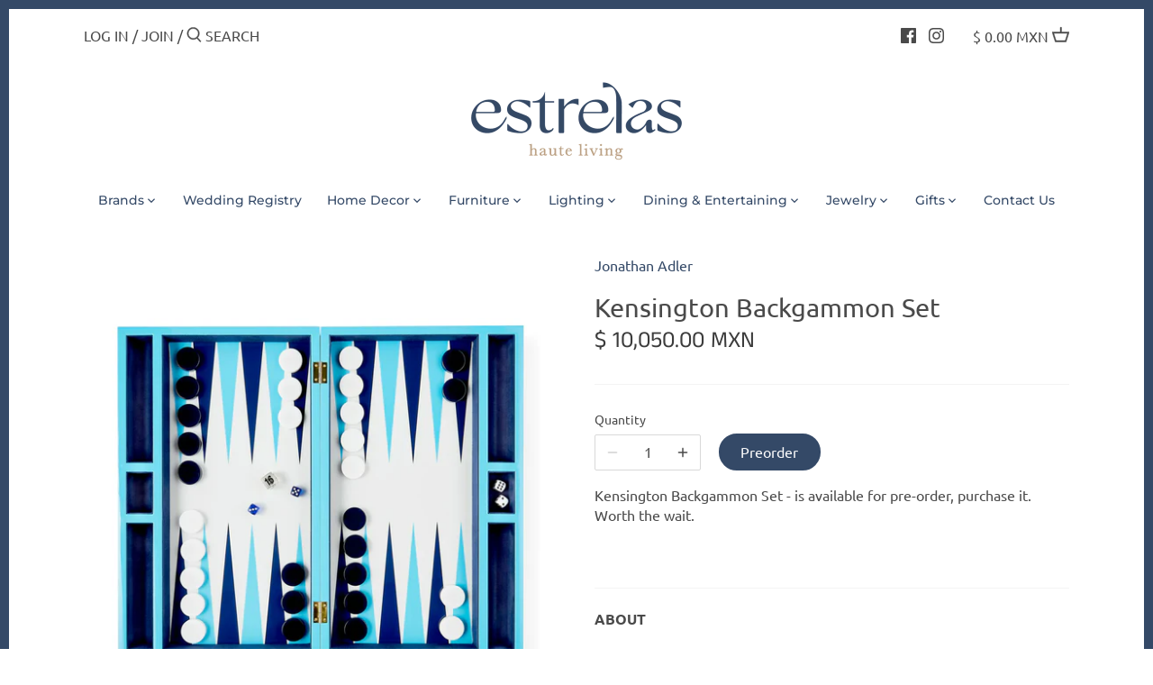

--- FILE ---
content_type: text/html; charset=utf-8
request_url: https://shopestrelas.com/products/kensington-backgammon-set
body_size: 29691
content:
<!doctype html>
<html class="no-js" lang="en">
<head>
  <!-- Canopy 2.11.7 -->
  <meta charset="utf-8" />
  <meta name="viewport" content="width=device-width,initial-scale=1.0" />
  <meta name="theme-color" content="#344967">
  <meta http-equiv="X-UA-Compatible" content="IE=edge,chrome=1">

  
  <link rel="shortcut icon" href="//shopestrelas.com/cdn/shop/files/finalicon-01.png?v=1613797374" type="image/png" />
  

  <title>
  Kensington Backgammon Set &ndash; Estrelas Haute Living
  </title>

  
  <meta name="description" content="ABOUT﻿ In Frame. Crafted in couture lacquer and featuring a classic two-toned blue case, our Kensington Backgammon Set is the mod moment your game night needs. After vanquishing your foes, fold it closed for a cool cocktail table accent. DETAILS  Open: 18.5&quot; W, 22.5&quot; L, 2.25&quot; H Closed: 18.5&quot; W, 11.25&quot; L, 4.5&quot; H High-gl" />
  

  <link rel="canonical" href="https://shopestrelas.com/products/kensington-backgammon-set" />

  


<meta property="og:site_name" content="Estrelas Haute Living">
<meta property="og:url" content="https://shopestrelas.com/products/kensington-backgammon-set">
<meta property="og:title" content="Kensington Backgammon Set">
<meta property="og:type" content="product">
<meta property="og:description" content="ABOUT﻿ In Frame. Crafted in couture lacquer and featuring a classic two-toned blue case, our Kensington Backgammon Set is the mod moment your game night needs. After vanquishing your foes, fold it closed for a cool cocktail table accent. DETAILS  Open: 18.5&quot; W, 22.5&quot; L, 2.25&quot; H Closed: 18.5&quot; W, 11.25&quot; L, 4.5&quot; H High-gl">

  <meta property="og:price:amount" content="10,050.00">
  <meta property="og:price:currency" content="MXN">

<meta property="og:image" content="http://shopestrelas.com/cdn/shop/files/backgammon_kensington_b_x900_jpg_1200x1200.webp?v=1704230502">
      <meta property="og:image:width" content="900">
      <meta property="og:image:height" content="900">
    <meta property="og:image" content="http://shopestrelas.com/cdn/shop/files/backgammon_kensington_a_x900_jpg_1200x1200.webp?v=1704230502">
      <meta property="og:image:width" content="900">
      <meta property="og:image:height" content="900">
    <meta property="og:image" content="http://shopestrelas.com/cdn/shop/files/SP22_backgammon_kensington_x900_jpg_1200x1200.webp?v=1704230502">
      <meta property="og:image:width" content="900">
      <meta property="og:image:height" content="900">
    
<meta property="og:image:secure_url" content="https://shopestrelas.com/cdn/shop/files/backgammon_kensington_b_x900_jpg_1200x1200.webp?v=1704230502"><meta property="og:image:secure_url" content="https://shopestrelas.com/cdn/shop/files/backgammon_kensington_a_x900_jpg_1200x1200.webp?v=1704230502"><meta property="og:image:secure_url" content="https://shopestrelas.com/cdn/shop/files/SP22_backgammon_kensington_x900_jpg_1200x1200.webp?v=1704230502">


<meta name="twitter:card" content="summary_large_image">
<meta name="twitter:title" content="Kensington Backgammon Set">
<meta name="twitter:description" content="ABOUT﻿ In Frame. Crafted in couture lacquer and featuring a classic two-toned blue case, our Kensington Backgammon Set is the mod moment your game night needs. After vanquishing your foes, fold it closed for a cool cocktail table accent. DETAILS  Open: 18.5&quot; W, 22.5&quot; L, 2.25&quot; H Closed: 18.5&quot; W, 11.25&quot; L, 4.5&quot; H High-gl">


  <link href="//shopestrelas.com/cdn/shop/t/7/assets/styles.css?v=178567611125128527171759333296" rel="stylesheet" type="text/css" media="all" />

  <script src="//ajax.googleapis.com/ajax/libs/jquery/1.9.1/jquery.min.js" type="text/javascript"></script>
  <script>
    document.documentElement.className = document.documentElement.className.replace('no-js', '');
    window.theme = window.theme || {};
    theme.jQuery = jQuery;
    theme.money_format = "$ {{amount}} MXN";
    theme.customerIsLoggedIn = false;
    theme.shippingCalcMoneyFormat = "$ {{amount}} MXN";
    theme.cartType = "drawer-standard";

    theme.strings = {
      previous: "Previous",
      next: "Next",
      close: "Close",
      addressError: "Error looking up that address",
      addressNoResults: "No results for that address",
      addressQueryLimit: "You have exceeded the Google API usage limit. Consider upgrading to a \u003ca href=\"https:\/\/developers.google.com\/maps\/premium\/usage-limits\"\u003ePremium Plan\u003c\/a\u003e.",
      authError: "There was a problem authenticating your Google Maps API Key.",
      shippingCalcSubmitButton: "Calculate shipping",
      shippingCalcSubmitButtonDisabled: "Calculating...",
      infiniteScrollLoadingImg: "\/\/shopestrelas.com\/cdn\/shop\/t\/7\/assets\/loading.gif?v=115678512110750922101718408435",
      infiniteScrollCollectionLoading: "Loading more items...",
      infiniteScrollCollectionFinishedMsg : "No more items",
      infiniteScrollBlogLoading: "Loading more articles...",
      infiniteScrollBlogFinishedMsg : "No more articles",
      blogsShowTags: "Show tags",
      priceNonExistent: "Unavailable",
      buttonDefault: "Add to Cart",
      buttonNoStock: "Out of stock",
      buttonNoVariant: "Unavailable",
      unitPriceSeparator: " \/ ",
      onlyXLeft: "Only [[ quantity ]] left!",
      productAddingToCart: "Adding",
      productAddedToCart: "Added",
      quickbuyAdded: "Added to cart",
      cartSummary: "View cart",
      cartContinue: "Continue shopping",
      colorBoxPrevious: "Previous",
      colorBoxNext: "Next",
      colorBoxClose: "Close"
    };

    theme.routes = {
      root_url: '/',
      account_url: '/account',
      account_login_url: '/account/login',
      account_logout_url: '/account/logout',
      account_recover_url: '/account/recover',
      account_register_url: '/account/register',
      account_addresses_url: '/account/addresses',
      collections_url: '/collections',
      all_products_collection_url: '/collections/all',
      search_url: '/search',
      cart_url: '/cart',
      cart_add_url: '/cart/add',
      cart_change_url: '/cart/change',
      cart_clear_url: '/cart/clear'
    };

    theme.scripts = {
        masonry: "\/\/shopestrelas.com\/cdn\/shop\/t\/7\/assets\/masonry.v3.2.2.min.js?v=169641371380462594081718408435",
        jqueryInfiniteScroll: "\/\/shopestrelas.com\/cdn\/shop\/t\/7\/assets\/jquery.infinitescroll.2.1.0.min.js?v=154868730476094579131718408435",
        underscore: "\/\/cdnjs.cloudflare.com\/ajax\/libs\/underscore.js\/1.6.0\/underscore-min.js",
        shopifyCommon: "\/\/shopestrelas.com\/cdn\/shopifycloud\/storefront\/assets\/themes_support\/shopify_common-5f594365.js",
        jqueryCart: "\/\/shopestrelas.com\/cdn\/shop\/t\/7\/assets\/shipping-calculator.v1.0.min.js?v=156283615219060590411718408435"
    };
  </script>

  <script>window.performance && window.performance.mark && window.performance.mark('shopify.content_for_header.start');</script><meta id="shopify-digital-wallet" name="shopify-digital-wallet" content="/47658664093/digital_wallets/dialog">
<link rel="alternate" type="application/json+oembed" href="https://shopestrelas.com/products/kensington-backgammon-set.oembed">
<script async="async" src="/checkouts/internal/preloads.js?locale=en-MX"></script>
<script id="shopify-features" type="application/json">{"accessToken":"fc27edf23bd0aa0ec044516f3ad5ce36","betas":["rich-media-storefront-analytics"],"domain":"shopestrelas.com","predictiveSearch":true,"shopId":47658664093,"locale":"en"}</script>
<script>var Shopify = Shopify || {};
Shopify.shop = "shopestrelas.myshopify.com";
Shopify.locale = "en";
Shopify.currency = {"active":"MXN","rate":"1.0"};
Shopify.country = "MX";
Shopify.theme = {"name":"Canopy (Live) - Proficient (14\/06\/24)","id":141404963047,"schema_name":"Canopy","schema_version":"2.11.7","theme_store_id":null,"role":"main"};
Shopify.theme.handle = "null";
Shopify.theme.style = {"id":null,"handle":null};
Shopify.cdnHost = "shopestrelas.com/cdn";
Shopify.routes = Shopify.routes || {};
Shopify.routes.root = "/";</script>
<script type="module">!function(o){(o.Shopify=o.Shopify||{}).modules=!0}(window);</script>
<script>!function(o){function n(){var o=[];function n(){o.push(Array.prototype.slice.apply(arguments))}return n.q=o,n}var t=o.Shopify=o.Shopify||{};t.loadFeatures=n(),t.autoloadFeatures=n()}(window);</script>
<script id="shop-js-analytics" type="application/json">{"pageType":"product"}</script>
<script defer="defer" async type="module" src="//shopestrelas.com/cdn/shopifycloud/shop-js/modules/v2/client.init-shop-cart-sync_C5BV16lS.en.esm.js"></script>
<script defer="defer" async type="module" src="//shopestrelas.com/cdn/shopifycloud/shop-js/modules/v2/chunk.common_CygWptCX.esm.js"></script>
<script type="module">
  await import("//shopestrelas.com/cdn/shopifycloud/shop-js/modules/v2/client.init-shop-cart-sync_C5BV16lS.en.esm.js");
await import("//shopestrelas.com/cdn/shopifycloud/shop-js/modules/v2/chunk.common_CygWptCX.esm.js");

  window.Shopify.SignInWithShop?.initShopCartSync?.({"fedCMEnabled":true,"windoidEnabled":true});

</script>
<script id="__st">var __st={"a":47658664093,"offset":-21600,"reqid":"264d55ec-8461-40d2-a70a-d8b7cf9f27a4-1768832175","pageurl":"shopestrelas.com\/products\/kensington-backgammon-set","u":"80c8a79b257a","p":"product","rtyp":"product","rid":8601239421159};</script>
<script>window.ShopifyPaypalV4VisibilityTracking = true;</script>
<script id="captcha-bootstrap">!function(){'use strict';const t='contact',e='account',n='new_comment',o=[[t,t],['blogs',n],['comments',n],[t,'customer']],c=[[e,'customer_login'],[e,'guest_login'],[e,'recover_customer_password'],[e,'create_customer']],r=t=>t.map((([t,e])=>`form[action*='/${t}']:not([data-nocaptcha='true']) input[name='form_type'][value='${e}']`)).join(','),a=t=>()=>t?[...document.querySelectorAll(t)].map((t=>t.form)):[];function s(){const t=[...o],e=r(t);return a(e)}const i='password',u='form_key',d=['recaptcha-v3-token','g-recaptcha-response','h-captcha-response',i],f=()=>{try{return window.sessionStorage}catch{return}},m='__shopify_v',_=t=>t.elements[u];function p(t,e,n=!1){try{const o=window.sessionStorage,c=JSON.parse(o.getItem(e)),{data:r}=function(t){const{data:e,action:n}=t;return t[m]||n?{data:e,action:n}:{data:t,action:n}}(c);for(const[e,n]of Object.entries(r))t.elements[e]&&(t.elements[e].value=n);n&&o.removeItem(e)}catch(o){console.error('form repopulation failed',{error:o})}}const l='form_type',E='cptcha';function T(t){t.dataset[E]=!0}const w=window,h=w.document,L='Shopify',v='ce_forms',y='captcha';let A=!1;((t,e)=>{const n=(g='f06e6c50-85a8-45c8-87d0-21a2b65856fe',I='https://cdn.shopify.com/shopifycloud/storefront-forms-hcaptcha/ce_storefront_forms_captcha_hcaptcha.v1.5.2.iife.js',D={infoText:'Protected by hCaptcha',privacyText:'Privacy',termsText:'Terms'},(t,e,n)=>{const o=w[L][v],c=o.bindForm;if(c)return c(t,g,e,D).then(n);var r;o.q.push([[t,g,e,D],n]),r=I,A||(h.body.append(Object.assign(h.createElement('script'),{id:'captcha-provider',async:!0,src:r})),A=!0)});var g,I,D;w[L]=w[L]||{},w[L][v]=w[L][v]||{},w[L][v].q=[],w[L][y]=w[L][y]||{},w[L][y].protect=function(t,e){n(t,void 0,e),T(t)},Object.freeze(w[L][y]),function(t,e,n,w,h,L){const[v,y,A,g]=function(t,e,n){const i=e?o:[],u=t?c:[],d=[...i,...u],f=r(d),m=r(i),_=r(d.filter((([t,e])=>n.includes(e))));return[a(f),a(m),a(_),s()]}(w,h,L),I=t=>{const e=t.target;return e instanceof HTMLFormElement?e:e&&e.form},D=t=>v().includes(t);t.addEventListener('submit',(t=>{const e=I(t);if(!e)return;const n=D(e)&&!e.dataset.hcaptchaBound&&!e.dataset.recaptchaBound,o=_(e),c=g().includes(e)&&(!o||!o.value);(n||c)&&t.preventDefault(),c&&!n&&(function(t){try{if(!f())return;!function(t){const e=f();if(!e)return;const n=_(t);if(!n)return;const o=n.value;o&&e.removeItem(o)}(t);const e=Array.from(Array(32),(()=>Math.random().toString(36)[2])).join('');!function(t,e){_(t)||t.append(Object.assign(document.createElement('input'),{type:'hidden',name:u})),t.elements[u].value=e}(t,e),function(t,e){const n=f();if(!n)return;const o=[...t.querySelectorAll(`input[type='${i}']`)].map((({name:t})=>t)),c=[...d,...o],r={};for(const[a,s]of new FormData(t).entries())c.includes(a)||(r[a]=s);n.setItem(e,JSON.stringify({[m]:1,action:t.action,data:r}))}(t,e)}catch(e){console.error('failed to persist form',e)}}(e),e.submit())}));const S=(t,e)=>{t&&!t.dataset[E]&&(n(t,e.some((e=>e===t))),T(t))};for(const o of['focusin','change'])t.addEventListener(o,(t=>{const e=I(t);D(e)&&S(e,y())}));const B=e.get('form_key'),M=e.get(l),P=B&&M;t.addEventListener('DOMContentLoaded',(()=>{const t=y();if(P)for(const e of t)e.elements[l].value===M&&p(e,B);[...new Set([...A(),...v().filter((t=>'true'===t.dataset.shopifyCaptcha))])].forEach((e=>S(e,t)))}))}(h,new URLSearchParams(w.location.search),n,t,e,['guest_login'])})(!0,!0)}();</script>
<script integrity="sha256-4kQ18oKyAcykRKYeNunJcIwy7WH5gtpwJnB7kiuLZ1E=" data-source-attribution="shopify.loadfeatures" defer="defer" src="//shopestrelas.com/cdn/shopifycloud/storefront/assets/storefront/load_feature-a0a9edcb.js" crossorigin="anonymous"></script>
<script data-source-attribution="shopify.dynamic_checkout.dynamic.init">var Shopify=Shopify||{};Shopify.PaymentButton=Shopify.PaymentButton||{isStorefrontPortableWallets:!0,init:function(){window.Shopify.PaymentButton.init=function(){};var t=document.createElement("script");t.src="https://shopestrelas.com/cdn/shopifycloud/portable-wallets/latest/portable-wallets.en.js",t.type="module",document.head.appendChild(t)}};
</script>
<script data-source-attribution="shopify.dynamic_checkout.buyer_consent">
  function portableWalletsHideBuyerConsent(e){var t=document.getElementById("shopify-buyer-consent"),n=document.getElementById("shopify-subscription-policy-button");t&&n&&(t.classList.add("hidden"),t.setAttribute("aria-hidden","true"),n.removeEventListener("click",e))}function portableWalletsShowBuyerConsent(e){var t=document.getElementById("shopify-buyer-consent"),n=document.getElementById("shopify-subscription-policy-button");t&&n&&(t.classList.remove("hidden"),t.removeAttribute("aria-hidden"),n.addEventListener("click",e))}window.Shopify?.PaymentButton&&(window.Shopify.PaymentButton.hideBuyerConsent=portableWalletsHideBuyerConsent,window.Shopify.PaymentButton.showBuyerConsent=portableWalletsShowBuyerConsent);
</script>
<script data-source-attribution="shopify.dynamic_checkout.cart.bootstrap">document.addEventListener("DOMContentLoaded",(function(){function t(){return document.querySelector("shopify-accelerated-checkout-cart, shopify-accelerated-checkout")}if(t())Shopify.PaymentButton.init();else{new MutationObserver((function(e,n){t()&&(Shopify.PaymentButton.init(),n.disconnect())})).observe(document.body,{childList:!0,subtree:!0})}}));
</script>
<link id="shopify-accelerated-checkout-styles" rel="stylesheet" media="screen" href="https://shopestrelas.com/cdn/shopifycloud/portable-wallets/latest/accelerated-checkout-backwards-compat.css" crossorigin="anonymous">
<style id="shopify-accelerated-checkout-cart">
        #shopify-buyer-consent {
  margin-top: 1em;
  display: inline-block;
  width: 100%;
}

#shopify-buyer-consent.hidden {
  display: none;
}

#shopify-subscription-policy-button {
  background: none;
  border: none;
  padding: 0;
  text-decoration: underline;
  font-size: inherit;
  cursor: pointer;
}

#shopify-subscription-policy-button::before {
  box-shadow: none;
}

      </style>
<script id="sections-script" data-sections="product-recommendations" defer="defer" src="//shopestrelas.com/cdn/shop/t/7/compiled_assets/scripts.js?v=3045"></script>
<script>window.performance && window.performance.mark && window.performance.mark('shopify.content_for_header.end');</script>

  <script>
    Shopify.money_format = "$ {{amount}} MXN";
  </script>
<!-- BEGIN app block: shopify://apps/gift-reggie-gift-registry/blocks/app-embed-block/00fe746e-081c-46a2-a15d-bcbd6f41b0f0 --><script type="application/json" id="gift_reggie_data">
  {
    "storefrontAccessToken": null,
    "registryId": null,
    "registryAdmin": null,
    "customerId": null,
    

    "productId": 8601239421159,
    "rootUrl": "\/",
    "accountLoginUrl": "\/account\/login",
    "accountLoginReturnParam": "checkout_url=",
    "currentLanguage": null,

    "button_layout": "column",
    "button_order": "registry_wishlist",
    "button_alignment": "left",
    "behavior_on_no_id": "disable",
    "wishlist_button_visibility": "nobody",
    "registry_button_visibility": "managers",
    "registry_button_behavior": "ajax",
    "online_store_version": "1",
    "button_location_override": "",
    "button_location_override_position": "inside",

    "wishlist_button_appearance": "button",
    "registry_button_appearance": "button",
    "wishlist_button_classname": "",
    "registry_button_classname": "btn",
    "wishlist_button_image_not_present": null,
    "wishlist_button_image_is_present": null,
    "registry_button_image": null,

    "checkout_button_selector": "",

    "i18n": {
      "wishlist": {
        "idleAdd": "Add to Wishlist",
        "idleRemove": "Remove from Wishlist",
        "pending": "...",
        "successAdd": "Added to Wishlist",
        "successRemove": "Removed from Wishlist",
        "noVariant": "Add to Wishlist",
        "error": "Error"
      },
      "registry": {
        "idleAdd": "Add to Registry",
        "idleRemove": "Remove from Registry",
        "pending": "...",
        "successAdd": "Added to Registry",
        "successRemove": "Removed from Registry",
        "noVariant": "Add to Registry",
        "error": "Error"
      }
    }
  }
</script>
<style>
  :root {
    --gift-reggie-wishlist-button-background-color: #ffffff;
    --gift-reggie-wishlist-button-text-color: #333333;
    --gift-reggie-registry-button-background-color: #ffffff;
    --gift-reggie-registry-button-text-color: #333333;
  }
</style><style>
    .giftreggie-pdp-registry-cta.giftreggie-pdp-registry-cta--button.btn {
  -webkit-appearance: none;
  display: inline-block;
  background: #344967;
  color: #fcfcfc;
  border: 2px solid #344967;
  height: auto;
  width: auto;
  padding: 9px 1.4em;
  font-family: inherit;
  font-size: 1em;
  line-height: 1.2em;
  font-weight: 400;
  vertical-align: middle;
  text-align: center;
  border-radius: 60px;
  transition: opacity .2s,background-color .15s,border-color .15s;
}
  </style>
<!-- END app block --><script src="https://cdn.shopify.com/extensions/019bc26b-0268-7101-b29a-175ad992ce9e/gift-reggie-gift-registry-124/assets/app-embed-block.js" type="text/javascript" defer="defer"></script>
<link href="https://cdn.shopify.com/extensions/019bc26b-0268-7101-b29a-175ad992ce9e/gift-reggie-gift-registry-124/assets/app-embed-block.css" rel="stylesheet" type="text/css" media="all">
<link href="https://monorail-edge.shopifysvc.com" rel="dns-prefetch">
<script>(function(){if ("sendBeacon" in navigator && "performance" in window) {try {var session_token_from_headers = performance.getEntriesByType('navigation')[0].serverTiming.find(x => x.name == '_s').description;} catch {var session_token_from_headers = undefined;}var session_cookie_matches = document.cookie.match(/_shopify_s=([^;]*)/);var session_token_from_cookie = session_cookie_matches && session_cookie_matches.length === 2 ? session_cookie_matches[1] : "";var session_token = session_token_from_headers || session_token_from_cookie || "";function handle_abandonment_event(e) {var entries = performance.getEntries().filter(function(entry) {return /monorail-edge.shopifysvc.com/.test(entry.name);});if (!window.abandonment_tracked && entries.length === 0) {window.abandonment_tracked = true;var currentMs = Date.now();var navigation_start = performance.timing.navigationStart;var payload = {shop_id: 47658664093,url: window.location.href,navigation_start,duration: currentMs - navigation_start,session_token,page_type: "product"};window.navigator.sendBeacon("https://monorail-edge.shopifysvc.com/v1/produce", JSON.stringify({schema_id: "online_store_buyer_site_abandonment/1.1",payload: payload,metadata: {event_created_at_ms: currentMs,event_sent_at_ms: currentMs}}));}}window.addEventListener('pagehide', handle_abandonment_event);}}());</script>
<script id="web-pixels-manager-setup">(function e(e,d,r,n,o){if(void 0===o&&(o={}),!Boolean(null===(a=null===(i=window.Shopify)||void 0===i?void 0:i.analytics)||void 0===a?void 0:a.replayQueue)){var i,a;window.Shopify=window.Shopify||{};var t=window.Shopify;t.analytics=t.analytics||{};var s=t.analytics;s.replayQueue=[],s.publish=function(e,d,r){return s.replayQueue.push([e,d,r]),!0};try{self.performance.mark("wpm:start")}catch(e){}var l=function(){var e={modern:/Edge?\/(1{2}[4-9]|1[2-9]\d|[2-9]\d{2}|\d{4,})\.\d+(\.\d+|)|Firefox\/(1{2}[4-9]|1[2-9]\d|[2-9]\d{2}|\d{4,})\.\d+(\.\d+|)|Chrom(ium|e)\/(9{2}|\d{3,})\.\d+(\.\d+|)|(Maci|X1{2}).+ Version\/(15\.\d+|(1[6-9]|[2-9]\d|\d{3,})\.\d+)([,.]\d+|)( \(\w+\)|)( Mobile\/\w+|) Safari\/|Chrome.+OPR\/(9{2}|\d{3,})\.\d+\.\d+|(CPU[ +]OS|iPhone[ +]OS|CPU[ +]iPhone|CPU IPhone OS|CPU iPad OS)[ +]+(15[._]\d+|(1[6-9]|[2-9]\d|\d{3,})[._]\d+)([._]\d+|)|Android:?[ /-](13[3-9]|1[4-9]\d|[2-9]\d{2}|\d{4,})(\.\d+|)(\.\d+|)|Android.+Firefox\/(13[5-9]|1[4-9]\d|[2-9]\d{2}|\d{4,})\.\d+(\.\d+|)|Android.+Chrom(ium|e)\/(13[3-9]|1[4-9]\d|[2-9]\d{2}|\d{4,})\.\d+(\.\d+|)|SamsungBrowser\/([2-9]\d|\d{3,})\.\d+/,legacy:/Edge?\/(1[6-9]|[2-9]\d|\d{3,})\.\d+(\.\d+|)|Firefox\/(5[4-9]|[6-9]\d|\d{3,})\.\d+(\.\d+|)|Chrom(ium|e)\/(5[1-9]|[6-9]\d|\d{3,})\.\d+(\.\d+|)([\d.]+$|.*Safari\/(?![\d.]+ Edge\/[\d.]+$))|(Maci|X1{2}).+ Version\/(10\.\d+|(1[1-9]|[2-9]\d|\d{3,})\.\d+)([,.]\d+|)( \(\w+\)|)( Mobile\/\w+|) Safari\/|Chrome.+OPR\/(3[89]|[4-9]\d|\d{3,})\.\d+\.\d+|(CPU[ +]OS|iPhone[ +]OS|CPU[ +]iPhone|CPU IPhone OS|CPU iPad OS)[ +]+(10[._]\d+|(1[1-9]|[2-9]\d|\d{3,})[._]\d+)([._]\d+|)|Android:?[ /-](13[3-9]|1[4-9]\d|[2-9]\d{2}|\d{4,})(\.\d+|)(\.\d+|)|Mobile Safari.+OPR\/([89]\d|\d{3,})\.\d+\.\d+|Android.+Firefox\/(13[5-9]|1[4-9]\d|[2-9]\d{2}|\d{4,})\.\d+(\.\d+|)|Android.+Chrom(ium|e)\/(13[3-9]|1[4-9]\d|[2-9]\d{2}|\d{4,})\.\d+(\.\d+|)|Android.+(UC? ?Browser|UCWEB|U3)[ /]?(15\.([5-9]|\d{2,})|(1[6-9]|[2-9]\d|\d{3,})\.\d+)\.\d+|SamsungBrowser\/(5\.\d+|([6-9]|\d{2,})\.\d+)|Android.+MQ{2}Browser\/(14(\.(9|\d{2,})|)|(1[5-9]|[2-9]\d|\d{3,})(\.\d+|))(\.\d+|)|K[Aa][Ii]OS\/(3\.\d+|([4-9]|\d{2,})\.\d+)(\.\d+|)/},d=e.modern,r=e.legacy,n=navigator.userAgent;return n.match(d)?"modern":n.match(r)?"legacy":"unknown"}(),u="modern"===l?"modern":"legacy",c=(null!=n?n:{modern:"",legacy:""})[u],f=function(e){return[e.baseUrl,"/wpm","/b",e.hashVersion,"modern"===e.buildTarget?"m":"l",".js"].join("")}({baseUrl:d,hashVersion:r,buildTarget:u}),m=function(e){var d=e.version,r=e.bundleTarget,n=e.surface,o=e.pageUrl,i=e.monorailEndpoint;return{emit:function(e){var a=e.status,t=e.errorMsg,s=(new Date).getTime(),l=JSON.stringify({metadata:{event_sent_at_ms:s},events:[{schema_id:"web_pixels_manager_load/3.1",payload:{version:d,bundle_target:r,page_url:o,status:a,surface:n,error_msg:t},metadata:{event_created_at_ms:s}}]});if(!i)return console&&console.warn&&console.warn("[Web Pixels Manager] No Monorail endpoint provided, skipping logging."),!1;try{return self.navigator.sendBeacon.bind(self.navigator)(i,l)}catch(e){}var u=new XMLHttpRequest;try{return u.open("POST",i,!0),u.setRequestHeader("Content-Type","text/plain"),u.send(l),!0}catch(e){return console&&console.warn&&console.warn("[Web Pixels Manager] Got an unhandled error while logging to Monorail."),!1}}}}({version:r,bundleTarget:l,surface:e.surface,pageUrl:self.location.href,monorailEndpoint:e.monorailEndpoint});try{o.browserTarget=l,function(e){var d=e.src,r=e.async,n=void 0===r||r,o=e.onload,i=e.onerror,a=e.sri,t=e.scriptDataAttributes,s=void 0===t?{}:t,l=document.createElement("script"),u=document.querySelector("head"),c=document.querySelector("body");if(l.async=n,l.src=d,a&&(l.integrity=a,l.crossOrigin="anonymous"),s)for(var f in s)if(Object.prototype.hasOwnProperty.call(s,f))try{l.dataset[f]=s[f]}catch(e){}if(o&&l.addEventListener("load",o),i&&l.addEventListener("error",i),u)u.appendChild(l);else{if(!c)throw new Error("Did not find a head or body element to append the script");c.appendChild(l)}}({src:f,async:!0,onload:function(){if(!function(){var e,d;return Boolean(null===(d=null===(e=window.Shopify)||void 0===e?void 0:e.analytics)||void 0===d?void 0:d.initialized)}()){var d=window.webPixelsManager.init(e)||void 0;if(d){var r=window.Shopify.analytics;r.replayQueue.forEach((function(e){var r=e[0],n=e[1],o=e[2];d.publishCustomEvent(r,n,o)})),r.replayQueue=[],r.publish=d.publishCustomEvent,r.visitor=d.visitor,r.initialized=!0}}},onerror:function(){return m.emit({status:"failed",errorMsg:"".concat(f," has failed to load")})},sri:function(e){var d=/^sha384-[A-Za-z0-9+/=]+$/;return"string"==typeof e&&d.test(e)}(c)?c:"",scriptDataAttributes:o}),m.emit({status:"loading"})}catch(e){m.emit({status:"failed",errorMsg:(null==e?void 0:e.message)||"Unknown error"})}}})({shopId: 47658664093,storefrontBaseUrl: "https://shopestrelas.com",extensionsBaseUrl: "https://extensions.shopifycdn.com/cdn/shopifycloud/web-pixels-manager",monorailEndpoint: "https://monorail-edge.shopifysvc.com/unstable/produce_batch",surface: "storefront-renderer",enabledBetaFlags: ["2dca8a86"],webPixelsConfigList: [{"id":"149160167","configuration":"{\"pixel_id\":\"1138896466560416\",\"pixel_type\":\"facebook_pixel\",\"metaapp_system_user_token\":\"-\"}","eventPayloadVersion":"v1","runtimeContext":"OPEN","scriptVersion":"ca16bc87fe92b6042fbaa3acc2fbdaa6","type":"APP","apiClientId":2329312,"privacyPurposes":["ANALYTICS","MARKETING","SALE_OF_DATA"],"dataSharingAdjustments":{"protectedCustomerApprovalScopes":["read_customer_address","read_customer_email","read_customer_name","read_customer_personal_data","read_customer_phone"]}},{"id":"shopify-app-pixel","configuration":"{}","eventPayloadVersion":"v1","runtimeContext":"STRICT","scriptVersion":"0450","apiClientId":"shopify-pixel","type":"APP","privacyPurposes":["ANALYTICS","MARKETING"]},{"id":"shopify-custom-pixel","eventPayloadVersion":"v1","runtimeContext":"LAX","scriptVersion":"0450","apiClientId":"shopify-pixel","type":"CUSTOM","privacyPurposes":["ANALYTICS","MARKETING"]}],isMerchantRequest: false,initData: {"shop":{"name":"Estrelas Haute Living","paymentSettings":{"currencyCode":"MXN"},"myshopifyDomain":"shopestrelas.myshopify.com","countryCode":"MX","storefrontUrl":"https:\/\/shopestrelas.com"},"customer":null,"cart":null,"checkout":null,"productVariants":[{"price":{"amount":10050.0,"currencyCode":"MXN"},"product":{"title":"Kensington Backgammon Set","vendor":"Jonathan Adler","id":"8601239421159","untranslatedTitle":"Kensington Backgammon Set","url":"\/products\/kensington-backgammon-set","type":"Home Decor"},"id":"48410122027239","image":{"src":"\/\/shopestrelas.com\/cdn\/shop\/files\/backgammon_kensington_b_x900_jpg.webp?v=1704230502"},"sku":"32608","title":"Default Title","untranslatedTitle":"Default Title"}],"purchasingCompany":null},},"https://shopestrelas.com/cdn","fcfee988w5aeb613cpc8e4bc33m6693e112",{"modern":"","legacy":""},{"shopId":"47658664093","storefrontBaseUrl":"https:\/\/shopestrelas.com","extensionBaseUrl":"https:\/\/extensions.shopifycdn.com\/cdn\/shopifycloud\/web-pixels-manager","surface":"storefront-renderer","enabledBetaFlags":"[\"2dca8a86\"]","isMerchantRequest":"false","hashVersion":"fcfee988w5aeb613cpc8e4bc33m6693e112","publish":"custom","events":"[[\"page_viewed\",{}],[\"product_viewed\",{\"productVariant\":{\"price\":{\"amount\":10050.0,\"currencyCode\":\"MXN\"},\"product\":{\"title\":\"Kensington Backgammon Set\",\"vendor\":\"Jonathan Adler\",\"id\":\"8601239421159\",\"untranslatedTitle\":\"Kensington Backgammon Set\",\"url\":\"\/products\/kensington-backgammon-set\",\"type\":\"Home Decor\"},\"id\":\"48410122027239\",\"image\":{\"src\":\"\/\/shopestrelas.com\/cdn\/shop\/files\/backgammon_kensington_b_x900_jpg.webp?v=1704230502\"},\"sku\":\"32608\",\"title\":\"Default Title\",\"untranslatedTitle\":\"Default Title\"}}]]"});</script><script>
  window.ShopifyAnalytics = window.ShopifyAnalytics || {};
  window.ShopifyAnalytics.meta = window.ShopifyAnalytics.meta || {};
  window.ShopifyAnalytics.meta.currency = 'MXN';
  var meta = {"product":{"id":8601239421159,"gid":"gid:\/\/shopify\/Product\/8601239421159","vendor":"Jonathan Adler","type":"Home Decor","handle":"kensington-backgammon-set","variants":[{"id":48410122027239,"price":1005000,"name":"Kensington Backgammon Set","public_title":null,"sku":"32608"}],"remote":false},"page":{"pageType":"product","resourceType":"product","resourceId":8601239421159,"requestId":"264d55ec-8461-40d2-a70a-d8b7cf9f27a4-1768832175"}};
  for (var attr in meta) {
    window.ShopifyAnalytics.meta[attr] = meta[attr];
  }
</script>
<script class="analytics">
  (function () {
    var customDocumentWrite = function(content) {
      var jquery = null;

      if (window.jQuery) {
        jquery = window.jQuery;
      } else if (window.Checkout && window.Checkout.$) {
        jquery = window.Checkout.$;
      }

      if (jquery) {
        jquery('body').append(content);
      }
    };

    var hasLoggedConversion = function(token) {
      if (token) {
        return document.cookie.indexOf('loggedConversion=' + token) !== -1;
      }
      return false;
    }

    var setCookieIfConversion = function(token) {
      if (token) {
        var twoMonthsFromNow = new Date(Date.now());
        twoMonthsFromNow.setMonth(twoMonthsFromNow.getMonth() + 2);

        document.cookie = 'loggedConversion=' + token + '; expires=' + twoMonthsFromNow;
      }
    }

    var trekkie = window.ShopifyAnalytics.lib = window.trekkie = window.trekkie || [];
    if (trekkie.integrations) {
      return;
    }
    trekkie.methods = [
      'identify',
      'page',
      'ready',
      'track',
      'trackForm',
      'trackLink'
    ];
    trekkie.factory = function(method) {
      return function() {
        var args = Array.prototype.slice.call(arguments);
        args.unshift(method);
        trekkie.push(args);
        return trekkie;
      };
    };
    for (var i = 0; i < trekkie.methods.length; i++) {
      var key = trekkie.methods[i];
      trekkie[key] = trekkie.factory(key);
    }
    trekkie.load = function(config) {
      trekkie.config = config || {};
      trekkie.config.initialDocumentCookie = document.cookie;
      var first = document.getElementsByTagName('script')[0];
      var script = document.createElement('script');
      script.type = 'text/javascript';
      script.onerror = function(e) {
        var scriptFallback = document.createElement('script');
        scriptFallback.type = 'text/javascript';
        scriptFallback.onerror = function(error) {
                var Monorail = {
      produce: function produce(monorailDomain, schemaId, payload) {
        var currentMs = new Date().getTime();
        var event = {
          schema_id: schemaId,
          payload: payload,
          metadata: {
            event_created_at_ms: currentMs,
            event_sent_at_ms: currentMs
          }
        };
        return Monorail.sendRequest("https://" + monorailDomain + "/v1/produce", JSON.stringify(event));
      },
      sendRequest: function sendRequest(endpointUrl, payload) {
        // Try the sendBeacon API
        if (window && window.navigator && typeof window.navigator.sendBeacon === 'function' && typeof window.Blob === 'function' && !Monorail.isIos12()) {
          var blobData = new window.Blob([payload], {
            type: 'text/plain'
          });

          if (window.navigator.sendBeacon(endpointUrl, blobData)) {
            return true;
          } // sendBeacon was not successful

        } // XHR beacon

        var xhr = new XMLHttpRequest();

        try {
          xhr.open('POST', endpointUrl);
          xhr.setRequestHeader('Content-Type', 'text/plain');
          xhr.send(payload);
        } catch (e) {
          console.log(e);
        }

        return false;
      },
      isIos12: function isIos12() {
        return window.navigator.userAgent.lastIndexOf('iPhone; CPU iPhone OS 12_') !== -1 || window.navigator.userAgent.lastIndexOf('iPad; CPU OS 12_') !== -1;
      }
    };
    Monorail.produce('monorail-edge.shopifysvc.com',
      'trekkie_storefront_load_errors/1.1',
      {shop_id: 47658664093,
      theme_id: 141404963047,
      app_name: "storefront",
      context_url: window.location.href,
      source_url: "//shopestrelas.com/cdn/s/trekkie.storefront.cd680fe47e6c39ca5d5df5f0a32d569bc48c0f27.min.js"});

        };
        scriptFallback.async = true;
        scriptFallback.src = '//shopestrelas.com/cdn/s/trekkie.storefront.cd680fe47e6c39ca5d5df5f0a32d569bc48c0f27.min.js';
        first.parentNode.insertBefore(scriptFallback, first);
      };
      script.async = true;
      script.src = '//shopestrelas.com/cdn/s/trekkie.storefront.cd680fe47e6c39ca5d5df5f0a32d569bc48c0f27.min.js';
      first.parentNode.insertBefore(script, first);
    };
    trekkie.load(
      {"Trekkie":{"appName":"storefront","development":false,"defaultAttributes":{"shopId":47658664093,"isMerchantRequest":null,"themeId":141404963047,"themeCityHash":"5321082108550457391","contentLanguage":"en","currency":"MXN","eventMetadataId":"c5b06b6f-c965-4169-bb61-73eac8ea4d5e"},"isServerSideCookieWritingEnabled":true,"monorailRegion":"shop_domain","enabledBetaFlags":["65f19447"]},"Session Attribution":{},"S2S":{"facebookCapiEnabled":false,"source":"trekkie-storefront-renderer","apiClientId":580111}}
    );

    var loaded = false;
    trekkie.ready(function() {
      if (loaded) return;
      loaded = true;

      window.ShopifyAnalytics.lib = window.trekkie;

      var originalDocumentWrite = document.write;
      document.write = customDocumentWrite;
      try { window.ShopifyAnalytics.merchantGoogleAnalytics.call(this); } catch(error) {};
      document.write = originalDocumentWrite;

      window.ShopifyAnalytics.lib.page(null,{"pageType":"product","resourceType":"product","resourceId":8601239421159,"requestId":"264d55ec-8461-40d2-a70a-d8b7cf9f27a4-1768832175","shopifyEmitted":true});

      var match = window.location.pathname.match(/checkouts\/(.+)\/(thank_you|post_purchase)/)
      var token = match? match[1]: undefined;
      if (!hasLoggedConversion(token)) {
        setCookieIfConversion(token);
        window.ShopifyAnalytics.lib.track("Viewed Product",{"currency":"MXN","variantId":48410122027239,"productId":8601239421159,"productGid":"gid:\/\/shopify\/Product\/8601239421159","name":"Kensington Backgammon Set","price":"10050.00","sku":"32608","brand":"Jonathan Adler","variant":null,"category":"Home Decor","nonInteraction":true,"remote":false},undefined,undefined,{"shopifyEmitted":true});
      window.ShopifyAnalytics.lib.track("monorail:\/\/trekkie_storefront_viewed_product\/1.1",{"currency":"MXN","variantId":48410122027239,"productId":8601239421159,"productGid":"gid:\/\/shopify\/Product\/8601239421159","name":"Kensington Backgammon Set","price":"10050.00","sku":"32608","brand":"Jonathan Adler","variant":null,"category":"Home Decor","nonInteraction":true,"remote":false,"referer":"https:\/\/shopestrelas.com\/products\/kensington-backgammon-set"});
      }
    });


        var eventsListenerScript = document.createElement('script');
        eventsListenerScript.async = true;
        eventsListenerScript.src = "//shopestrelas.com/cdn/shopifycloud/storefront/assets/shop_events_listener-3da45d37.js";
        document.getElementsByTagName('head')[0].appendChild(eventsListenerScript);

})();</script>
<script
  defer
  src="https://shopestrelas.com/cdn/shopifycloud/perf-kit/shopify-perf-kit-3.0.4.min.js"
  data-application="storefront-renderer"
  data-shop-id="47658664093"
  data-render-region="gcp-us-central1"
  data-page-type="product"
  data-theme-instance-id="141404963047"
  data-theme-name="Canopy"
  data-theme-version="2.11.7"
  data-monorail-region="shop_domain"
  data-resource-timing-sampling-rate="10"
  data-shs="true"
  data-shs-beacon="true"
  data-shs-export-with-fetch="true"
  data-shs-logs-sample-rate="1"
  data-shs-beacon-endpoint="https://shopestrelas.com/api/collect"
></script>
</head>

<body class="template-product  ">
  <a class="skip-link visually-hidden" href="#content">Skip to content</a>

  <div id="shopify-section-cart-drawer" class="shopify-section">
<div data-section-type="cart-drawer">
  <div id="cart-summary" class="cart-summary cart-summary--empty">
    <style>
      #cart-summary .cart-promo .overlay {
        color: #ffffff;
      }

      #cart-summary .cart-promo.has-tint::after {
        background-color: #3d4246;
        opacity: 0.5;
      }
    </style>

    <!-- socialhero snippet -->
<style>
.socialhero-container {
  display: flex;
  margin: 16px 0;
  font-family: Ubuntu, Inter, sans-serif;
  padding: 0 30px;

  p, input, button {
    margin: 0 !important;
    letter-spacing: 0.05em;
  }

  input {
    width: 100%;
  }
}

.input-error {
  color: crimson;
  font-weight: 600;
  display: none;
  font-size: 12px;
  text-align: center;
}

.socialhero-form {
  font-size: 12px;
  max-width: 360px;
  width: 100%;
  display: flex;
  flex-direction: column;
  gap: 12px;
}

.socialhero-form * {
  margin-bottom: 0;
}

.socialhero-form input {
  padding: 10px 22px;
  border: 1px solid #1f4e79;
  border-radius: 4px;
  background-color: #deebf7;
  color: #666;
  font-size: 14px;
  margin-bottom: 12px;
  text-align: center;
}

.socialhero-form input:focus {
  outline: 1px solid #1f4e79;
  box-shadow: none;
}

.socialhero-form button {
  font-size: 14px;
  padding: 10px 22px;
  border: none;
  cursor: pointer;
  font-weight: 600;
  display: flex;
  gap: 12px;
  justify-content: center;
  align-items: center;
}

.socialhero-form button:disabled {
  opacity: .5;
  pointer-events: none;
}

.success-title {
  color: #239460;
  font-size: 14px;
  font-weight: 600;
  text-align: center;
}

.error-title {
  color: #df7952;
  font-size: 14px;
  font-weight: 600;
  text-align: center;
}

.error-message {
  font-size: 12px;
  text-align: center;
}

.success-message {
  font-size: 12px;
  text-align: center;
}

.api-container {
  line-height: 1.2;
}

/* loader */
  .container-loader {
    --uib-size: 20px;
    --uib-color: white;
    --uib-speed: 1s;
    --uib-stroke: 4px;
    --mask-size: calc(var(--uib-size) / 2 - var(--uib-stroke));
    position: relative;
    display: none;
    align-items: center;
    justify-content: flex-start;
    height: var(--uib-size);
    width: var(--uib-size);
    -webkit-mask: radial-gradient(
      circle var(--mask-size),
      transparent 99%,
      #000 100%
    );
    mask: radial-gradient(circle var(--mask-size), transparent 99%, #000 100%);
    background-image: conic-gradient(transparent 25%, var(--uib-color));
    animation: spin calc(var(--uib-speed)) linear infinite;
    border-radius: 50%;
  }

  @keyframes spin {
    0% {
      transform: rotate(0deg);
    }
    100% {
      transform: rotate(360deg);
    }
  }
</style>

<template id="socialhero-form">
  <div
    class="socialhero-container"
    style="display: flex; justify-content: center"
  >
    <form
      class="socialhero-form"
      id="sh-validate-sale"
    >
      <div>
        <input
          type="text"
          placeholder="Número de cuenta Socialhero"
          id="affiliate-number"
          style="width: 100%; margin: 0 0 8px;"
        />
        <p
          id="input-error"
          class="input-error"
        >
          Número de afiliación SocialHero inválido
        </p>
      </div>
  
      <button
        type="submit"
        style="
          background: #456189;
          color: white;
          border-radius: 8px;
          margin: 0 0 8px;
          width: 100%;
        "
      >
        Aplicar beneficios
        <div class="container-loader"></div>
      </button>
      
      <div>
        <p>
          ¿No estás afiliado? afiliación gratuita en:
        </p>
        <p>
          <a
            href="https://www.socialhero.com.mx/afiliate"
            target="_blank"
            rel="noreferrer noopener"
          >
            https://www.socialhero.com.mx/afiliate
          </a>
        </p>
      </div>
      
      <p class="api-container" style="">
        <span id="api-title"></span>
        <span id="api-message"></span>
      </p>
    </form>
  </div>
</template>


<script>
  const isProduction = true

  const apiTokenKey = 'socialhero-api-token'
  const baseUrl = isProduction
    ? 'https://social-hero-08aba55e1cd5.herokuapp.com'
    : 'http://localhost:8002'

  console.clear()

  async function onSubmit(e) {
    const form = document.querySelector('#sh-validate-sale')
    const loader = document.querySelector('.container-loader')
    const input = document.querySelector('#affiliate-number')
    const inputError = document.querySelector('#input-error')
  
    const button = form.querySelector('button')
    const apiMessage = document.querySelector('#api-message')
    const apiTitle = document.querySelector('#api-title')

    e.preventDefault()

    disable(button, true)
    showElement(loader, 'flex')

    const { items, original_total_price } = await getCart()
    if( items.length === 0) {
      setText(inputError, 'No se puede validar una venta sin productos en el carrito.')
      showElement(inputError)
      hideElement(loader)
      disable(button, false)
    }

    const products = items.map((item) => ({ code: item.sku, piece: item.quantity }))
    

    const validProducts = products.filter((product) => !!product.code)

    

    if( validProducts.length === 0 ) {
      showErrorMessage('Warning: ', 'No tienes productos válidos en el carrito')
      disable(button, false)
      hideElement(inputError)
      hideElement(loader)
      return
    }

    const inputValue = input.value

    if( !inputValue || inputValue.length === 0) {
      showElement(inputError)
      hideElement(loader)
      disable(button, false)
      return
    }

    try {
      const res = await fetch(`${baseUrl}/api/validate`, {
        headers: {
          'Content-Type': 'application/json'
        },
        method: 'POST',
        body: JSON.stringify({
          affiliateNumber: inputValue,
          shop: Shopify?.shop, // eslint-disable-line
          products: validProducts,
          saleTotal: String(original_total_price / 100)
        })
      })

      
      const data = await res.json()
      

      const title = data.title.concat(': ')
      const message = data.message

      if( res.ok ) {
        
        const apiToken = data.apiToken
        

        await updateCartAttributes({ [apiTokenKey]: apiToken })
        showSuccessMessage(title, message)

        if( data.discountCode ) {
          console.info('Applying discount code')
          insertDiscountInput(data.discountCode)
        }
      } else {
        
        showErrorMessage(title, message)
      }

    } catch (error) {
      console.error(error)
      showErrorMessage('Error: ', 'An external error occured. Contact with Administrator')
    } finally {
      disable(button, false)
      hideElement(inputError)
      hideElement(loader)
    }
  }

  window.addEventListener('DOMContentLoaded',() => {
    console.log('DOM fully loaded and parsed')
    loadForm()
    window.setInterval(() => {
      const form = document.querySelector('#sh-validate-sale')

      if( !form ) {
        loadForm()
        const form = document.querySelector('#sh-validate-sale')
        if( !form ) return // this avoid an error due to form cannot be found
        form.onsubmit = onSubmit
        return
      }

      if( !form.onsubmit ) {
        
        form.onsubmit = onSubmit
      }

    }, 3000)
  })

  // inserts socialhero form into the root element
  function loadForm() {
    const cartForm = document.querySelector('form[action="/cart"]')

    if( !cartForm ) return

    
    const template = document.querySelector('#socialhero-form')

    console.log({ template })
    const cloned = template.content.cloneNode(true)
    cartForm.after( cloned )
    
    
    const form = document.querySelector('#sh-validate-sale')
    form.onsubmit = onSubmit
  }

  function showSuccessMessage(title, message ) {
    const apiMessage = document.querySelector('#api-message')
    const apiTitle = document.querySelector('#api-title')

    apiMessage.textContent = message
    apiMessage.classList.add('success-message')
    
    apiTitle.textContent = title
    apiTitle.classList.add('success-title')
    apiTitle.classList.remove('error-title')
  }

  function showErrorMessage(title, message) {
    const apiMessage = document.querySelector('#api-message')
    const apiTitle = document.querySelector('#api-title')

    apiMessage.textContent = message
    apiMessage.classList.add('error-message')
    
    apiTitle.textContent = title
    apiTitle.classList.add('error-title')
    apiTitle.classList.remove('success-title')
  }

  /**
  * Add disabled attribute to element
  * @param { Element } element
  * @param { Boolean} value
  * @returns { void }
  */
  function disable(element, value) {
    value
      ? element.setAttribute('disabled', value)
      : element.removeAttribute('disabled')
  }

  function showElement(element, display = 'block') {
    element.style.display = display
  }

  function hideElement(element) {
    element.style.display = 'none'
  }

  function setText(element, text) {
    element.textContent = text
  }

  /**
  * 
  * @param { string } discountCode 
  * Inserts the discount input into the form to apply the discount
  */
  function insertDiscountInput(discountCode){
    const discountInput = document.createElement('input')
    discountInput.setAttribute('type', 'text')
    discountInput.setAttribute('name', 'discount')
    discountInput.setAttribute('value', discountCode)

    discountInput.style.display = 'none'

    const cartForm = new Array(...document.forms).find( form => form.getAttribute('action') === '/cart')

    if( cartForm ) {
      cartForm.appendChild(discountInput)
    }
  }

  // cart functions
  async function getCart () {
    const res = await fetch('/cart.js')

    return res.json()
  }

  /**
  * @param { { key: string} } attributes
  * @returns { Promise<Cart> }
  */
  async function updateCartAttributes(attributes) {

    if( Object.keys(attributes) === 0 ) throw new Error('Attributes are required')

    const res = await fetch('/cart/update.js', {
      method: 'POST',
      headers: {
        'Content-Type': 'application/json'
      },
      body: JSON.stringify({
        attributes
      })
    })

    return res.json()
  }
</script>

    <div class="cart-summary__inner">
      <a class="cart-summary__close toggle-cart-summary" href="#">
        <svg fill="#000000" height="24" viewBox="0 0 24 24" width="24" xmlns="http://www.w3.org/2000/svg">
  <title>Left</title>
  <path d="M15.41 16.09l-4.58-4.59 4.58-4.59L14 5.5l-6 6 6 6z"/><path d="M0-.5h24v24H0z" fill="none"/>
</svg>
        <span class="beside-svg">Continue shopping</span>
      </a>

      <div class="cart-summary__header cart-summary__section">
        <h5 class="cart-summary__title">Your Order</h5>
        
      </div>

      
        <div class="cart-summary__empty">
          <div class="cart-summary__section">
            <p>You have no items in your cart</p>
          </div>
        </div>
      


      

      
    </div>

    <script type="application/json" id="LimitedCartJson">
      {
        "items": []
      }
    </script>
  </div><!-- /#cart-summary -->
</div>



</div>

  <div id="page-wrap">
    <div id="page-wrap-inner">
      <a id="page-overlay" href="#" aria-controls="mobile-nav" aria-label="Close navigation"></a>

      <div id="page-wrap-content">
        <div id="shopify-section-header" class="shopify-section"><style type="text/css">

  .logo img,
  #page-footer .logo-column img {
    width: 240px;
  }


  .nav-item-link--featured,
  .main-nav .nav-item .nav-item-link.nav-item-link--featured {
    color: #dd6666;
  }

</style>





<div class="container header-container" data-section-type="header"><div class="page-header layout-center ">
    <div id="toolbar" class="toolbar cf">
      <span class="mobile-toolbar">
        <a class="toggle-mob-nav" href="#" aria-controls="mobile-nav" aria-label="Open navigation"><svg fill="#000000" height="24" viewBox="0 0 24 24" width="24" xmlns="http://www.w3.org/2000/svg">
    <path d="M0 0h24v24H0z" fill="none"/>
    <path d="M3 18h18v-2H3v2zm0-5h18v-2H3v2zm0-7v2h18V6H3z"/>
</svg></a>
        
      </span>

      
      <span class="toolbar-links">
        
        
        <a href="/account/login">Log in</a>
        <span class="divider">/</span>
        <a href="/account/register">Join</a>
        
        <span class="divider">/</span>
        
        
        <form class="search-form" action="/search" method="get" autocomplete="off">
          <input type="hidden" name="type" value="product" />
          <button type="submit"><svg width="19px" height="21px" viewBox="0 0 19 21" version="1.1" xmlns="http://www.w3.org/2000/svg" xmlns:xlink="http://www.w3.org/1999/xlink">
  <g stroke="currentColor" stroke-width="0.5">
    <g transform="translate(0.000000, 0.472222)">
      <path d="M14.3977778,14.0103889 L19,19.0422222 L17.8135556,20.0555556 L13.224,15.0385 C11.8019062,16.0671405 10.0908414,16.619514 8.33572222,16.6165556 C3.73244444,16.6165556 0,12.8967778 0,8.30722222 C0,3.71766667 3.73244444,0 8.33572222,0 C12.939,0 16.6714444,3.71977778 16.6714444,8.30722222 C16.6739657,10.4296993 15.859848,12.4717967 14.3977778,14.0103889 Z M8.33572222,15.0585556 C12.0766111,15.0585556 15.1081667,12.0365 15.1081667,8.30827778 C15.1081667,4.58005556 12.0766111,1.558 8.33572222,1.558 C4.59483333,1.558 1.56327778,4.58005556 1.56327778,8.30827778 C1.56327778,12.0365 4.59483333,15.0585556 8.33572222,15.0585556 Z"></path>
    </g>
  </g>
</svg>
</button>
          <input type="text" name="q" placeholder="Search" aria-label="Search" autocomplete="off" />
        </form>
        
      </span>
      

      
      <span class="toolbar-social">
        

  <div class="social-links ">
    <ul class="social-links__list">
      
      
        <li><a aria-label="Facebook" class="facebook" target="_blank" href="https://www.facebook.com/estrelashauteliving"><svg width="48px" height="48px" viewBox="0 0 48 48" version="1.1" xmlns="http://www.w3.org/2000/svg" xmlns:xlink="http://www.w3.org/1999/xlink">
    <title>Facebook</title>
    <defs></defs>
    <g stroke="none" stroke-width="1" fill="none" fill-rule="evenodd">
        <g transform="translate(-325.000000, -295.000000)" fill="#000000">
            <path d="M350.638355,343 L327.649232,343 C326.185673,343 325,341.813592 325,340.350603 L325,297.649211 C325,296.18585 326.185859,295 327.649232,295 L370.350955,295 C371.813955,295 373,296.18585 373,297.649211 L373,340.350603 C373,341.813778 371.813769,343 370.350955,343 L358.119305,343 L358.119305,324.411755 L364.358521,324.411755 L365.292755,317.167586 L358.119305,317.167586 L358.119305,312.542641 C358.119305,310.445287 358.701712,309.01601 361.70929,309.01601 L365.545311,309.014333 L365.545311,302.535091 C364.881886,302.446808 362.604784,302.24957 359.955552,302.24957 C354.424834,302.24957 350.638355,305.625526 350.638355,311.825209 L350.638355,317.167586 L344.383122,317.167586 L344.383122,324.411755 L350.638355,324.411755 L350.638355,343 L350.638355,343 Z"></path>
        </g>
        <g transform="translate(-1417.000000, -472.000000)"></g>
    </g>
</svg></a></li>
      
      
      
      
        <li><a aria-label="Instagram" class="instagram" target="_blank" href="https://www.instagram.com/estrelashauteliving/"><svg width="48px" height="48px" viewBox="0 0 48 48" version="1.1" xmlns="http://www.w3.org/2000/svg" xmlns:xlink="http://www.w3.org/1999/xlink">
    <title>Instagram</title>
    <defs></defs>
    <g stroke="none" stroke-width="1" fill="none" fill-rule="evenodd">
        <g transform="translate(-642.000000, -295.000000)" fill="#000000">
            <path d="M666.000048,295 C659.481991,295 658.664686,295.027628 656.104831,295.144427 C653.550311,295.260939 651.805665,295.666687 650.279088,296.260017 C648.700876,296.873258 647.362454,297.693897 646.028128,299.028128 C644.693897,300.362454 643.873258,301.700876 643.260017,303.279088 C642.666687,304.805665 642.260939,306.550311 642.144427,309.104831 C642.027628,311.664686 642,312.481991 642,319.000048 C642,325.518009 642.027628,326.335314 642.144427,328.895169 C642.260939,331.449689 642.666687,333.194335 643.260017,334.720912 C643.873258,336.299124 644.693897,337.637546 646.028128,338.971872 C647.362454,340.306103 648.700876,341.126742 650.279088,341.740079 C651.805665,342.333313 653.550311,342.739061 656.104831,342.855573 C658.664686,342.972372 659.481991,343 666.000048,343 C672.518009,343 673.335314,342.972372 675.895169,342.855573 C678.449689,342.739061 680.194335,342.333313 681.720912,341.740079 C683.299124,341.126742 684.637546,340.306103 685.971872,338.971872 C687.306103,337.637546 688.126742,336.299124 688.740079,334.720912 C689.333313,333.194335 689.739061,331.449689 689.855573,328.895169 C689.972372,326.335314 690,325.518009 690,319.000048 C690,312.481991 689.972372,311.664686 689.855573,309.104831 C689.739061,306.550311 689.333313,304.805665 688.740079,303.279088 C688.126742,301.700876 687.306103,300.362454 685.971872,299.028128 C684.637546,297.693897 683.299124,296.873258 681.720912,296.260017 C680.194335,295.666687 678.449689,295.260939 675.895169,295.144427 C673.335314,295.027628 672.518009,295 666.000048,295 Z M666.000048,299.324317 C672.40826,299.324317 673.167356,299.348801 675.69806,299.464266 C678.038036,299.570966 679.308818,299.961946 680.154513,300.290621 C681.274771,300.725997 682.074262,301.246066 682.91405,302.08595 C683.753934,302.925738 684.274003,303.725229 684.709379,304.845487 C685.038054,305.691182 685.429034,306.961964 685.535734,309.30194 C685.651199,311.832644 685.675683,312.59174 685.675683,319.000048 C685.675683,325.40826 685.651199,326.167356 685.535734,328.69806 C685.429034,331.038036 685.038054,332.308818 684.709379,333.154513 C684.274003,334.274771 683.753934,335.074262 682.91405,335.91405 C682.074262,336.753934 681.274771,337.274003 680.154513,337.709379 C679.308818,338.038054 678.038036,338.429034 675.69806,338.535734 C673.167737,338.651199 672.408736,338.675683 666.000048,338.675683 C659.591264,338.675683 658.832358,338.651199 656.30194,338.535734 C653.961964,338.429034 652.691182,338.038054 651.845487,337.709379 C650.725229,337.274003 649.925738,336.753934 649.08595,335.91405 C648.246161,335.074262 647.725997,334.274771 647.290621,333.154513 C646.961946,332.308818 646.570966,331.038036 646.464266,328.69806 C646.348801,326.167356 646.324317,325.40826 646.324317,319.000048 C646.324317,312.59174 646.348801,311.832644 646.464266,309.30194 C646.570966,306.961964 646.961946,305.691182 647.290621,304.845487 C647.725997,303.725229 648.246066,302.925738 649.08595,302.08595 C649.925738,301.246066 650.725229,300.725997 651.845487,300.290621 C652.691182,299.961946 653.961964,299.570966 656.30194,299.464266 C658.832644,299.348801 659.59174,299.324317 666.000048,299.324317 Z M666.000048,306.675683 C659.193424,306.675683 653.675683,312.193424 653.675683,319.000048 C653.675683,325.806576 659.193424,331.324317 666.000048,331.324317 C672.806576,331.324317 678.324317,325.806576 678.324317,319.000048 C678.324317,312.193424 672.806576,306.675683 666.000048,306.675683 Z M666.000048,327 C661.581701,327 658,323.418299 658,319.000048 C658,314.581701 661.581701,311 666.000048,311 C670.418299,311 674,314.581701 674,319.000048 C674,323.418299 670.418299,327 666.000048,327 Z M681.691284,306.188768 C681.691284,307.779365 680.401829,309.068724 678.811232,309.068724 C677.22073,309.068724 675.931276,307.779365 675.931276,306.188768 C675.931276,304.598171 677.22073,303.308716 678.811232,303.308716 C680.401829,303.308716 681.691284,304.598171 681.691284,306.188768 Z"></path>
        </g>
        <g transform="translate(-1734.000000, -472.000000)"></g>
    </g>
</svg></a></li>
      
      

      
    </ul>
  </div>


      </span>
      
<span class="toolbar-cart">
        <a class="current-cart toggle-cart-summary" href="/cart">
          <span class="beside-svg"><span class="theme-money">$ 0.00 MXN</span></span>
          <span class="current-cart-icon">
            <svg width="21px" height="19px" viewBox="0 0 21 19" version="1.1" xmlns="http://www.w3.org/2000/svg" xmlns:xlink="http://www.w3.org/1999/xlink">
  <g transform="translate(-0.500000, 0.500000)">
    <path stroke="currentColor" stroke-width="0.5" d="M10.5,5.75 L10.5,0 L12,0 L12,5.75 L21.5,5.75 L17.682,17.75 L4.318,17.75 L0.5,5.75 L10.5,5.75 Z M2.551,7.25 L5.415,16.25 L16.585,16.25 L19.449,7.25 L2.55,7.25 L2.551,7.25 Z"></path>
  </g>
</svg>

            
          </span>
        </a>
      </span>
    </div>

    <div class="logo-nav">
      

      <div class="cf">
      <div class="logo align-center">
        
          
          <a href="/">
            <img src="//shopestrelas.com/cdn/shop/files/estrelas-logopagina-01_480x.png?v=1613797601" alt="" />
          </a>
        
      </div>
      </div>

      
        
<nav class="main-nav cf desktop align-center" data-col-limit="8" role="navigation" aria-label="Primary navigation">
  <ul><li class="nav-item first dropdown drop-norm">

        <a class="nav-item-link" href="#" aria-haspopup="true" aria-expanded="false">
          <span class="nav-item-link-title">Brands</span>
          <svg fill="#000000" height="24" viewBox="0 0 24 24" width="24" xmlns="http://www.w3.org/2000/svg">
    <path d="M7.41 7.84L12 12.42l4.59-4.58L18 9.25l-6 6-6-6z"/>
    <path d="M0-.75h24v24H0z" fill="none"/>
</svg>
        </a>

        

          

          <div class="sub-nav">
            <div class="sub-nav-inner">
              <ul class="sub-nav-list">
                

                <li class="sub-nav-item">
                  <a class="sub-nav-item-link" href="/collections/alexandra-von-furstenberg" data-img="//shopestrelas.com/cdn/shop/collections/Alexandra_400x.png?v=1599950347" >
                    <span class="sub-nav-item-link-title">Alexandra Von Furstenberg</span>
                    
                  </a>

                  
                </li>

                

                <li class="sub-nav-item">
                  <a class="sub-nav-item-link" href="/collections/anissa-kermiche" data-img="//shopestrelas.com/cdn/shop/collections/anissa-kermiche-large-love-handles-white-breast-friend-marble-legs-eleven-black-objects_2000x_c62e4530-ad8f-48e6-ba9b-64c431d20776_400x.webp?v=1654694122" >
                    <span class="sub-nav-item-link-title">Anissa Kermiche</span>
                    
                  </a>

                  
                </li>

                

                <li class="sub-nav-item">
                  <a class="sub-nav-item-link" href="/collections/assouline" data-img="//shopestrelas.com/cdn/shop/collections/image_400x.jpg?v=1640753478" >
                    <span class="sub-nav-item-link-title">Assouline</span>
                    
                  </a>

                  
                </li>

                

                <li class="sub-nav-item">
                  <a class="sub-nav-item-link" href="/collections/baccarat" data-img="//shopestrelas.com/cdn/shop/collections/6ce1976bb4356c48b49315619fb66074_400x.jpg?v=1599950514" >
                    <span class="sub-nav-item-link-title">Baccarat</span>
                    
                  </a>

                  
                </li>

                

                <li class="sub-nav-item">
                  <a class="sub-nav-item-link" href="/collections/bosa" data-img="//shopestrelas.com/cdn/shop/collections/bosa-hopebirds-jaime-hayon_400x.jpg?v=1646319885" >
                    <span class="sub-nav-item-link-title">Bosa</span>
                    
                  </a>

                  
                </li>

                

                <li class="sub-nav-item">
                  <a class="sub-nav-item-link" href="/collections/chilewich" data-img="//shopestrelas.com/cdn/shop/collections/chilewich-oval-mini-basketweave-placemat-1-z_400x.jpg?v=1680727944" >
                    <span class="sub-nav-item-link-title">Chilewich</span>
                    
                  </a>

                  
                </li>

                

                <li class="sub-nav-item">
                  <a class="sub-nav-item-link" href="/collections/creed" data-img="//shopestrelas.com/cdn/shop/collections/creed-aventus-banner1-pdp_400x.jpg?v=1652466987" >
                    <span class="sub-nav-item-link-title">Creed</span>
                    
                  </a>

                  
                </li>

                

                <li class="sub-nav-item">
                  <a class="sub-nav-item-link" href="/collections/henry-hand-work" data-img="//shopestrelas.com/cdn/shop/collections/bfc363c1ccce710eab5ddcad893c422e_400x.png?v=1599984507" >
                    <span class="sub-nav-item-link-title">Henry Handwork</span>
                    
                  </a>

                  
                </li>

                

                <li class="sub-nav-item">
                  <a class="sub-nav-item-link" href="/collections/hunt-slonem" data-img="//shopestrelas.com/cdn/shop/collections/image_5eab7942-23d2-404f-87f8-483ec8637ce6_400x.jpg?v=1643139035" >
                    <span class="sub-nav-item-link-title">Hunt Slonem</span>
                    
                  </a>

                  
                </li>

                

                <li class="sub-nav-item">
                  <a class="sub-nav-item-link" href="/collections/jonathan-adler" data-img="//shopestrelas.com/cdn/shop/collections/7f97837b62f8d6ee870eece126f58483_400x.png?v=1599949541" >
                    <span class="sub-nav-item-link-title">Jonathan Adler</span>
                    
                  </a>

                  
                </li>

                

                <li class="sub-nav-item">
                  <a class="sub-nav-item-link" href="/collections/kosta-boda" data-img="//shopestrelas.com/cdn/shop/collections/063c70d8e69f021d5e74121d42831959_400x.png?v=1692318066" >
                    <span class="sub-nav-item-link-title">Kosta Boda</span>
                    
                  </a>

                  
                </li>

                

                <li class="sub-nav-item">
                  <a class="sub-nav-item-link" href="/collections/lobjet" data-img="//shopestrelas.com/cdn/shop/collections/b7e813a8b8f4daff9d77c5db4dcb1037_400x.png?v=1599950195" >
                    <span class="sub-nav-item-link-title">L'Objet</span>
                    
                  </a>

                  
                </li>

                

                <li class="sub-nav-item">
                  <a class="sub-nav-item-link" href="/collections/lalique" data-img="//shopestrelas.com/cdn/shop/collections/5a5c1046e69b7ab023d3e3683823b1ac_400x.png?v=1599950234" >
                    <span class="sub-nav-item-link-title">Lalique</span>
                    
                  </a>

                  
                </li>

                

                <li class="sub-nav-item">
                  <a class="sub-nav-item-link" href="/collections/lafco" data-img="//shopestrelas.com/cdn/shop/collections/40dd0b5950a134d34de33badac64aa15_400x.png?v=1599950304" >
                    <span class="sub-nav-item-link-title">Lafco</span>
                    
                  </a>

                  
                </li>

                

                <li class="sub-nav-item">
                  <a class="sub-nav-item-link" href="/collections/lladro" data-img="//shopestrelas.com/cdn/shop/collections/ae7d5e61f70b31f6af59a0883974eef7_400x.png?v=1650511072" >
                    <span class="sub-nav-item-link-title">Lladro</span>
                    
                  </a>

                  
                </li>

                

                <li class="sub-nav-item">
                  <a class="sub-nav-item-link" href="/collections/numa-jewelry" data-img="//shopestrelas.com/cdn/shop/collections/numa_400x.webp?v=1722613788" >
                    <span class="sub-nav-item-link-title">Numa Jewelry</span>
                    
                  </a>

                  
                </li>

                

                <li class="sub-nav-item">
                  <a class="sub-nav-item-link" href="/collections/orrefors" data-img="//shopestrelas.com/cdn/shop/collections/2ca35bbb3cd606012e132ee3c7d1bdda_400x.png?v=1692318025" >
                    <span class="sub-nav-item-link-title">Orrefors</span>
                    
                  </a>

                  
                </li>

                

                <li class="sub-nav-item">
                  <a class="sub-nav-item-link" href="/collections/piece-of-mind" data-img="//shopestrelas.com/cdn/shop/collections/c5022720f19109d8e1d8f407b7d2d970_400x.png?v=1599950560" >
                    <span class="sub-nav-item-link-title">PofM Jewelry</span>
                    
                  </a>

                  
                </li>

                

                <li class="sub-nav-item">
                  <a class="sub-nav-item-link" href="/collections/reflections-copenhagen" data-img="//shopestrelas.com/cdn/shop/collections/flacons_1024x1024_1574beb6-aa95-4c34-8064-d15fd503a264_400x.webp?v=1654521658" >
                    <span class="sub-nav-item-link-title">Reflections Copenhagen</span>
                    
                  </a>

                  
                </li>

                

                <li class="sub-nav-item">
                  <a class="sub-nav-item-link" href="/collections/skin-and-sky" data-img="//shopestrelas.com/cdn/shop/collections/Screen_Shot_2024-01-20_at_15.50.17_400x.png?v=1705787434" >
                    <span class="sub-nav-item-link-title">Skin & Sky</span>
                    
                  </a>

                  
                </li>

                

                <li class="sub-nav-item">
                  <a class="sub-nav-item-link" href="/collections/sophia" data-img="//shopestrelas.com/cdn/shop/collections/mg_8529a_1-huge_400x.jpg?v=1646321173" >
                    <span class="sub-nav-item-link-title">Sophia</span>
                    
                  </a>

                  
                </li>

                

                <li class="sub-nav-item">
                  <a class="sub-nav-item-link" href="/collections/stephanie-gottlieb" data-img="//shopestrelas.com/cdn/shop/collections/01b55360ba49eec375ce44f78971ee46_400x.png?v=1599950098" >
                    <span class="sub-nav-item-link-title">Stephanie Gottlieb</span>
                    
                  </a>

                  
                </li>

                

                <li class="sub-nav-item">
                  <a class="sub-nav-item-link" href="/collections/sq-diamonds" data-img="//shopestrelas.com/cdn/shop/files/4FF5D604-2A47-4A3F-B470-6D241633F9BD_400x.png?v=1746074452" >
                    <span class="sub-nav-item-link-title">SQ Diamonds</span>
                    
                  </a>

                  
                </li>

                
              </ul></div>
          </div>
        
      </li><li class="nav-item">

        <a class="nav-item-link" href="/apps/giftregistry" >
          <span class="nav-item-link-title">Wedding Registry</span>
          
        </a>

        
      </li><li class="nav-item dropdown drop-norm">

        <a class="nav-item-link" href="#" aria-haspopup="true" aria-expanded="false">
          <span class="nav-item-link-title">Home Decor</span>
          <svg fill="#000000" height="24" viewBox="0 0 24 24" width="24" xmlns="http://www.w3.org/2000/svg">
    <path d="M7.41 7.84L12 12.42l4.59-4.58L18 9.25l-6 6-6-6z"/>
    <path d="M0-.75h24v24H0z" fill="none"/>
</svg>
        </a>

        

          

          <div class="sub-nav">
            <div class="sub-nav-inner">
              <ul class="sub-nav-list">
                

                <li class="sub-nav-item">
                  <a class="sub-nav-item-link" href="/collections/decorative-objects" data-img="//shopestrelas.com/cdn/shop/collections/f3ba5bb14a0e8d1fbc7bcf43d3c5d573_400x.png?v=1599950605" >
                    <span class="sub-nav-item-link-title">Decorative Objects</span>
                    
                  </a>

                  
                </li>

                

                <li class="sub-nav-item">
                  <a class="sub-nav-item-link" href="/collections/vases-and-urns" data-img="//shopestrelas.com/cdn/shop/collections/baccarate_amber_eye_vase_lifestyle_400x.jpg?v=1611171395" >
                    <span class="sub-nav-item-link-title">Vases & Urns</span>
                    
                  </a>

                  
                </li>

                

                <li class="sub-nav-item">
                  <a class="sub-nav-item-link" href="/collections/bowls-boxes" data-img="//shopestrelas.com/cdn/shop/collections/581eac6859c52dad0a0d7d883d9d8cab_400x.png?v=1599984266" >
                    <span class="sub-nav-item-link-title">Bowls & Boxes</span>
                    
                  </a>

                  
                </li>

                

                <li class="sub-nav-item">
                  <a class="sub-nav-item-link" href="/collections/bathroom-decor" data-img="//shopestrelas.com/cdn/shop/collections/436a3be777023ef4c216bf3f670d8700_400x.png?v=1599984214" >
                    <span class="sub-nav-item-link-title">Bathroom Decor</span>
                    
                  </a>

                  
                </li>

                

                <li class="sub-nav-item">
                  <a class="sub-nav-item-link" href="/collections/desk-accesories" data-img="//shopestrelas.com/cdn/shop/collections/33aa7a99f37bc43dd03964e2993b613d_400x.png?v=1599983837" >
                    <span class="sub-nav-item-link-title">Desk Accesories</span>
                    
                  </a>

                  
                </li>

                

                <li class="sub-nav-item">
                  <a class="sub-nav-item-link" href="/collections/wall-art" data-img="//shopestrelas.com/cdn/shop/collections/c68fdbc3dc882b1172ed2b0a12816cb5_400x.png?v=1681340195" >
                    <span class="sub-nav-item-link-title">Wall Art</span>
                    
                  </a>

                  
                </li>

                

                <li class="sub-nav-item">
                  <a class="sub-nav-item-link" href="/collections/books" data-img="//shopestrelas.com/cdn/shop/collections/c4a1a2d3ec9cf5757f00126bd83784a5_400x.png?v=1599949296" >
                    <span class="sub-nav-item-link-title">Books</span>
                    
                  </a>

                  
                </li>

                
              </ul></div>
          </div>
        
      </li><li class="nav-item dropdown drop-norm">

        <a class="nav-item-link" href="#" aria-haspopup="true" aria-expanded="false">
          <span class="nav-item-link-title">Furniture</span>
          <svg fill="#000000" height="24" viewBox="0 0 24 24" width="24" xmlns="http://www.w3.org/2000/svg">
    <path d="M7.41 7.84L12 12.42l4.59-4.58L18 9.25l-6 6-6-6z"/>
    <path d="M0-.75h24v24H0z" fill="none"/>
</svg>
        </a>

        

          

          <div class="sub-nav">
            <div class="sub-nav-inner">
              <ul class="sub-nav-list">
                

                <li class="sub-nav-item">
                  <a class="sub-nav-item-link" href="/collections/side-accent-tables" data-img="//shopestrelas.com/cdn/shop/collections/594bd7bb8f8b7d74bc348da25e38a5b9_400x.png?v=1651854947" >
                    <span class="sub-nav-item-link-title">Side Tables & Pedestals</span>
                    
                  </a>

                  
                </li>

                

                <li class="sub-nav-item">
                  <a class="sub-nav-item-link" href="/collections/bars-bar-carts" data-img="//shopestrelas.com/cdn/shop/collections/op_art_bar_spring_UPDATED_x1200_5325dabf-e6cb-4c60-986f-21ceea878d2c_400x.webp?v=1650725632" >
                    <span class="sub-nav-item-link-title">Bar & Bar Carts</span>
                    
                  </a>

                  
                </li>

                

                <li class="sub-nav-item">
                  <a class="sub-nav-item-link" href="/collections/consoles-credenzas" data-img="//shopestrelas.com/cdn/shop/collections/8d60c5c594aca4880a67efb80e54a8fa_400x.png?v=1668177749" >
                    <span class="sub-nav-item-link-title">Consoles & Cocktail Tables</span>
                    
                  </a>

                  
                </li>

                
              </ul></div>
          </div>
        
      </li><li class="nav-item dropdown drop-norm">

        <a class="nav-item-link" href="#" aria-haspopup="true" aria-expanded="false">
          <span class="nav-item-link-title">Lighting</span>
          <svg fill="#000000" height="24" viewBox="0 0 24 24" width="24" xmlns="http://www.w3.org/2000/svg">
    <path d="M7.41 7.84L12 12.42l4.59-4.58L18 9.25l-6 6-6-6z"/>
    <path d="M0-.75h24v24H0z" fill="none"/>
</svg>
        </a>

        

          

          <div class="sub-nav">
            <div class="sub-nav-inner">
              <ul class="sub-nav-list">
                

                <li class="sub-nav-item">
                  <a class="sub-nav-item-link" href="/collections/table-floor-lamps" data-img="//shopestrelas.com/cdn/shop/collections/01e286de6ed7a0abc2f51994b02ea814_400x.png?v=1599984941" >
                    <span class="sub-nav-item-link-title">Table & Floor Lamps</span>
                    
                  </a>

                  
                </li>

                

                <li class="sub-nav-item">
                  <a class="sub-nav-item-link" href="/collections/chandelier" data-img="//shopestrelas.com/cdn/shop/collections/f8ed1058b789df63f6ef17e98dbec677_400x.png?v=1599949496" >
                    <span class="sub-nav-item-link-title">Chandeliers & Ceiling Lamps</span>
                    
                  </a>

                  
                </li>

                

                <li class="sub-nav-item">
                  <a class="sub-nav-item-link" href="/collections/wall-lamps" data-img="//shopestrelas.com/cdn/shop/collections/lifestyle_torch_sconces_jpg_400x.webp?v=1727138070" >
                    <span class="sub-nav-item-link-title">Wall Lamps & Sconces</span>
                    
                  </a>

                  
                </li>

                
              </ul></div>
          </div>
        
      </li><li class="nav-item dropdown drop-norm">

        <a class="nav-item-link" href="#" aria-haspopup="true" aria-expanded="false">
          <span class="nav-item-link-title">Dining & Entertaining</span>
          <svg fill="#000000" height="24" viewBox="0 0 24 24" width="24" xmlns="http://www.w3.org/2000/svg">
    <path d="M7.41 7.84L12 12.42l4.59-4.58L18 9.25l-6 6-6-6z"/>
    <path d="M0-.75h24v24H0z" fill="none"/>
</svg>
        </a>

        

          

          <div class="sub-nav">
            <div class="sub-nav-inner">
              <ul class="sub-nav-list">
                

                <li class="sub-nav-item">
                  <a class="sub-nav-item-link" href="/collections/barware" data-img="//shopestrelas.com/cdn/shop/collections/da254c592d4a11bb3f10f267ff796874_400x.png?v=1599984357" >
                    <span class="sub-nav-item-link-title">Barware</span>
                    
                  </a>

                  
                </li>

                

                <li class="sub-nav-item">
                  <a class="sub-nav-item-link" href="/collections/serveware" data-img="//shopestrelas.com/cdn/shop/collections/d9028fb6f47baee87cad1145b0d2b0d7_400x.png?v=1599983694" >
                    <span class="sub-nav-item-link-title">Serveware</span>
                    
                  </a>

                  
                </li>

                
              </ul></div>
          </div>
        
      </li><li class="nav-item dropdown drop-norm">

        <a class="nav-item-link" href="#" aria-haspopup="true" aria-expanded="false">
          <span class="nav-item-link-title">Jewelry</span>
          <svg fill="#000000" height="24" viewBox="0 0 24 24" width="24" xmlns="http://www.w3.org/2000/svg">
    <path d="M7.41 7.84L12 12.42l4.59-4.58L18 9.25l-6 6-6-6z"/>
    <path d="M0-.75h24v24H0z" fill="none"/>
</svg>
        </a>

        

          

          <div class="sub-nav">
            <div class="sub-nav-inner">
              <ul class="sub-nav-list">
                

                <li class="sub-nav-item">
                  <a class="sub-nav-item-link" href="/collections/diamonds-gold" data-img="//shopestrelas.com/cdn/shop/collections/250c21c65f9edc43867fd0626992f2ec_400x.png?v=1599949443" >
                    <span class="sub-nav-item-link-title">Diamonds & Gold</span>
                    
                  </a>

                  
                </li>

                

                <li class="sub-nav-item">
                  <a class="sub-nav-item-link" href="/collections/fashion-jewelry" data-img="//shopestrelas.com/cdn/shop/collections/a1df074b44c8524bab71f1c77cad5df5_400x.png?v=1599984781" >
                    <span class="sub-nav-item-link-title">Fashion Jewelry</span>
                    
                  </a>

                  
                </li>

                
              </ul></div>
          </div>
        
      </li><li class="nav-item dropdown drop-norm">

        <a class="nav-item-link" href="#" aria-haspopup="true" aria-expanded="false">
          <span class="nav-item-link-title">Gifts</span>
          <svg fill="#000000" height="24" viewBox="0 0 24 24" width="24" xmlns="http://www.w3.org/2000/svg">
    <path d="M7.41 7.84L12 12.42l4.59-4.58L18 9.25l-6 6-6-6z"/>
    <path d="M0-.75h24v24H0z" fill="none"/>
</svg>
        </a>

        

          

          <div class="sub-nav">
            <div class="sub-nav-inner">
              <ul class="sub-nav-list">
                

                <li class="sub-nav-item">
                  <a class="sub-nav-item-link" href="/collections/under-2-000" data-img="//shopestrelas.com/cdn/shop/products/AD97FD55-FFE1-4733-8801-FDECA171FAF8_68018f3f-2e8a-45d6-9418-32b8e937cd03_400x.jpg?v=1600841262" >
                    <span class="sub-nav-item-link-title">Under 2,000</span>
                    
                  </a>

                  
                </li>

                

                <li class="sub-nav-item">
                  <a class="sub-nav-item-link" href="/collections/under-5000" data-img="//shopestrelas.com/cdn/shop/products/GiftCard500_400x.jpg?v=1611366721" >
                    <span class="sub-nav-item-link-title">Under 5,000</span>
                    
                  </a>

                  
                </li>

                

                <li class="sub-nav-item">
                  <a class="sub-nav-item-link" href="/collections/under-3-000" data-img="//shopestrelas.com/cdn/shop/products/GiftCard500_400x.jpg?v=1611366721" >
                    <span class="sub-nav-item-link-title">Under 10,000</span>
                    
                  </a>

                  
                </li>

                

                <li class="sub-nav-item">
                  <a class="sub-nav-item-link" href="/products/gift-card" data-img="//shopestrelas.com/cdn/shop/products/GiftCard500_400x.jpg?v=1611366721" >
                    <span class="sub-nav-item-link-title">Gift Cards</span>
                    
                  </a>

                  
                </li>

                
              </ul></div>
          </div>
        
      </li><li class="nav-item last">

        <a class="nav-item-link" href="/pages/contact-us" >
          <span class="nav-item-link-title">Contact Us</span>
          
        </a>

        
      </li></ul>
</nav>

      
    </div>

    <script id="mobile-navigation-template" type="text/template">
      <nav id="mobile-nav">
  <div class="inner">

    
    <form class="search-form" action="/search" method="get">
      <input type="hidden" name="type" value="product" />
      <button type="submit"><svg width="19px" height="21px" viewBox="0 0 19 21" version="1.1" xmlns="http://www.w3.org/2000/svg" xmlns:xlink="http://www.w3.org/1999/xlink">
  <g stroke="currentColor" stroke-width="0.5">
    <g transform="translate(0.000000, 0.472222)">
      <path d="M14.3977778,14.0103889 L19,19.0422222 L17.8135556,20.0555556 L13.224,15.0385 C11.8019062,16.0671405 10.0908414,16.619514 8.33572222,16.6165556 C3.73244444,16.6165556 0,12.8967778 0,8.30722222 C0,3.71766667 3.73244444,0 8.33572222,0 C12.939,0 16.6714444,3.71977778 16.6714444,8.30722222 C16.6739657,10.4296993 15.859848,12.4717967 14.3977778,14.0103889 Z M8.33572222,15.0585556 C12.0766111,15.0585556 15.1081667,12.0365 15.1081667,8.30827778 C15.1081667,4.58005556 12.0766111,1.558 8.33572222,1.558 C4.59483333,1.558 1.56327778,4.58005556 1.56327778,8.30827778 C1.56327778,12.0365 4.59483333,15.0585556 8.33572222,15.0585556 Z"></path>
    </g>
  </g>
</svg>
</button>
      <input type="text" name="q" placeholder="Search" aria-label="Search" />
    </form>
    

    
<div class="header">
          

  <div class="social-links ">
    <ul class="social-links__list">
      
      
        <li><a aria-label="Facebook" class="facebook" target="_blank" href="https://www.facebook.com/estrelashauteliving"><svg width="48px" height="48px" viewBox="0 0 48 48" version="1.1" xmlns="http://www.w3.org/2000/svg" xmlns:xlink="http://www.w3.org/1999/xlink">
    <title>Facebook</title>
    <defs></defs>
    <g stroke="none" stroke-width="1" fill="none" fill-rule="evenodd">
        <g transform="translate(-325.000000, -295.000000)" fill="#000000">
            <path d="M350.638355,343 L327.649232,343 C326.185673,343 325,341.813592 325,340.350603 L325,297.649211 C325,296.18585 326.185859,295 327.649232,295 L370.350955,295 C371.813955,295 373,296.18585 373,297.649211 L373,340.350603 C373,341.813778 371.813769,343 370.350955,343 L358.119305,343 L358.119305,324.411755 L364.358521,324.411755 L365.292755,317.167586 L358.119305,317.167586 L358.119305,312.542641 C358.119305,310.445287 358.701712,309.01601 361.70929,309.01601 L365.545311,309.014333 L365.545311,302.535091 C364.881886,302.446808 362.604784,302.24957 359.955552,302.24957 C354.424834,302.24957 350.638355,305.625526 350.638355,311.825209 L350.638355,317.167586 L344.383122,317.167586 L344.383122,324.411755 L350.638355,324.411755 L350.638355,343 L350.638355,343 Z"></path>
        </g>
        <g transform="translate(-1417.000000, -472.000000)"></g>
    </g>
</svg></a></li>
      
      
      
      
        <li><a aria-label="Instagram" class="instagram" target="_blank" href="https://www.instagram.com/estrelashauteliving/"><svg width="48px" height="48px" viewBox="0 0 48 48" version="1.1" xmlns="http://www.w3.org/2000/svg" xmlns:xlink="http://www.w3.org/1999/xlink">
    <title>Instagram</title>
    <defs></defs>
    <g stroke="none" stroke-width="1" fill="none" fill-rule="evenodd">
        <g transform="translate(-642.000000, -295.000000)" fill="#000000">
            <path d="M666.000048,295 C659.481991,295 658.664686,295.027628 656.104831,295.144427 C653.550311,295.260939 651.805665,295.666687 650.279088,296.260017 C648.700876,296.873258 647.362454,297.693897 646.028128,299.028128 C644.693897,300.362454 643.873258,301.700876 643.260017,303.279088 C642.666687,304.805665 642.260939,306.550311 642.144427,309.104831 C642.027628,311.664686 642,312.481991 642,319.000048 C642,325.518009 642.027628,326.335314 642.144427,328.895169 C642.260939,331.449689 642.666687,333.194335 643.260017,334.720912 C643.873258,336.299124 644.693897,337.637546 646.028128,338.971872 C647.362454,340.306103 648.700876,341.126742 650.279088,341.740079 C651.805665,342.333313 653.550311,342.739061 656.104831,342.855573 C658.664686,342.972372 659.481991,343 666.000048,343 C672.518009,343 673.335314,342.972372 675.895169,342.855573 C678.449689,342.739061 680.194335,342.333313 681.720912,341.740079 C683.299124,341.126742 684.637546,340.306103 685.971872,338.971872 C687.306103,337.637546 688.126742,336.299124 688.740079,334.720912 C689.333313,333.194335 689.739061,331.449689 689.855573,328.895169 C689.972372,326.335314 690,325.518009 690,319.000048 C690,312.481991 689.972372,311.664686 689.855573,309.104831 C689.739061,306.550311 689.333313,304.805665 688.740079,303.279088 C688.126742,301.700876 687.306103,300.362454 685.971872,299.028128 C684.637546,297.693897 683.299124,296.873258 681.720912,296.260017 C680.194335,295.666687 678.449689,295.260939 675.895169,295.144427 C673.335314,295.027628 672.518009,295 666.000048,295 Z M666.000048,299.324317 C672.40826,299.324317 673.167356,299.348801 675.69806,299.464266 C678.038036,299.570966 679.308818,299.961946 680.154513,300.290621 C681.274771,300.725997 682.074262,301.246066 682.91405,302.08595 C683.753934,302.925738 684.274003,303.725229 684.709379,304.845487 C685.038054,305.691182 685.429034,306.961964 685.535734,309.30194 C685.651199,311.832644 685.675683,312.59174 685.675683,319.000048 C685.675683,325.40826 685.651199,326.167356 685.535734,328.69806 C685.429034,331.038036 685.038054,332.308818 684.709379,333.154513 C684.274003,334.274771 683.753934,335.074262 682.91405,335.91405 C682.074262,336.753934 681.274771,337.274003 680.154513,337.709379 C679.308818,338.038054 678.038036,338.429034 675.69806,338.535734 C673.167737,338.651199 672.408736,338.675683 666.000048,338.675683 C659.591264,338.675683 658.832358,338.651199 656.30194,338.535734 C653.961964,338.429034 652.691182,338.038054 651.845487,337.709379 C650.725229,337.274003 649.925738,336.753934 649.08595,335.91405 C648.246161,335.074262 647.725997,334.274771 647.290621,333.154513 C646.961946,332.308818 646.570966,331.038036 646.464266,328.69806 C646.348801,326.167356 646.324317,325.40826 646.324317,319.000048 C646.324317,312.59174 646.348801,311.832644 646.464266,309.30194 C646.570966,306.961964 646.961946,305.691182 647.290621,304.845487 C647.725997,303.725229 648.246066,302.925738 649.08595,302.08595 C649.925738,301.246066 650.725229,300.725997 651.845487,300.290621 C652.691182,299.961946 653.961964,299.570966 656.30194,299.464266 C658.832644,299.348801 659.59174,299.324317 666.000048,299.324317 Z M666.000048,306.675683 C659.193424,306.675683 653.675683,312.193424 653.675683,319.000048 C653.675683,325.806576 659.193424,331.324317 666.000048,331.324317 C672.806576,331.324317 678.324317,325.806576 678.324317,319.000048 C678.324317,312.193424 672.806576,306.675683 666.000048,306.675683 Z M666.000048,327 C661.581701,327 658,323.418299 658,319.000048 C658,314.581701 661.581701,311 666.000048,311 C670.418299,311 674,314.581701 674,319.000048 C674,323.418299 670.418299,327 666.000048,327 Z M681.691284,306.188768 C681.691284,307.779365 680.401829,309.068724 678.811232,309.068724 C677.22073,309.068724 675.931276,307.779365 675.931276,306.188768 C675.931276,304.598171 677.22073,303.308716 678.811232,303.308716 C680.401829,303.308716 681.691284,304.598171 681.691284,306.188768 Z"></path>
        </g>
        <g transform="translate(-1734.000000, -472.000000)"></g>
    </g>
</svg></a></li>
      
      

      
    </ul>
  </div>


        </div>

    
    <nav aria-label="Mobile navigation">
      <ul class="mobile-nav-menu plain">
        
          <li class="nav-item">
            <a class="nav-item-link" href="#">
              Brands
            </a>

            
            <button class="open-sub-nav"
              data-sub-nav="menu-1"
              aria-haspopup="true"
              aria-controls="sub-nav-menu-1"><svg fill="#000000" height="24" viewBox="0 0 24 24" width="24" xmlns="http://www.w3.org/2000/svg">
  <title>Right</title>
  <path d="M8.59 16.34l4.58-4.59-4.58-4.59L10 5.75l6 6-6 6z"/><path d="M0-.25h24v24H0z" fill="none"/>
</svg></button>
            
          </li>
        
          <li class="nav-item">
            <a class="nav-item-link" href="/apps/giftregistry">
              Wedding Registry
            </a>

            
          </li>
        
          <li class="nav-item">
            <a class="nav-item-link" href="#">
              Home Decor
            </a>

            
            <button class="open-sub-nav"
              data-sub-nav="menu-3"
              aria-haspopup="true"
              aria-controls="sub-nav-menu-3"><svg fill="#000000" height="24" viewBox="0 0 24 24" width="24" xmlns="http://www.w3.org/2000/svg">
  <title>Right</title>
  <path d="M8.59 16.34l4.58-4.59-4.58-4.59L10 5.75l6 6-6 6z"/><path d="M0-.25h24v24H0z" fill="none"/>
</svg></button>
            
          </li>
        
          <li class="nav-item">
            <a class="nav-item-link" href="#">
              Furniture
            </a>

            
            <button class="open-sub-nav"
              data-sub-nav="menu-4"
              aria-haspopup="true"
              aria-controls="sub-nav-menu-4"><svg fill="#000000" height="24" viewBox="0 0 24 24" width="24" xmlns="http://www.w3.org/2000/svg">
  <title>Right</title>
  <path d="M8.59 16.34l4.58-4.59-4.58-4.59L10 5.75l6 6-6 6z"/><path d="M0-.25h24v24H0z" fill="none"/>
</svg></button>
            
          </li>
        
          <li class="nav-item">
            <a class="nav-item-link" href="#">
              Lighting
            </a>

            
            <button class="open-sub-nav"
              data-sub-nav="menu-5"
              aria-haspopup="true"
              aria-controls="sub-nav-menu-5"><svg fill="#000000" height="24" viewBox="0 0 24 24" width="24" xmlns="http://www.w3.org/2000/svg">
  <title>Right</title>
  <path d="M8.59 16.34l4.58-4.59-4.58-4.59L10 5.75l6 6-6 6z"/><path d="M0-.25h24v24H0z" fill="none"/>
</svg></button>
            
          </li>
        
          <li class="nav-item">
            <a class="nav-item-link" href="#">
              Dining & Entertaining
            </a>

            
            <button class="open-sub-nav"
              data-sub-nav="menu-6"
              aria-haspopup="true"
              aria-controls="sub-nav-menu-6"><svg fill="#000000" height="24" viewBox="0 0 24 24" width="24" xmlns="http://www.w3.org/2000/svg">
  <title>Right</title>
  <path d="M8.59 16.34l4.58-4.59-4.58-4.59L10 5.75l6 6-6 6z"/><path d="M0-.25h24v24H0z" fill="none"/>
</svg></button>
            
          </li>
        
          <li class="nav-item">
            <a class="nav-item-link" href="#">
              Jewelry
            </a>

            
            <button class="open-sub-nav"
              data-sub-nav="menu-7"
              aria-haspopup="true"
              aria-controls="sub-nav-menu-7"><svg fill="#000000" height="24" viewBox="0 0 24 24" width="24" xmlns="http://www.w3.org/2000/svg">
  <title>Right</title>
  <path d="M8.59 16.34l4.58-4.59-4.58-4.59L10 5.75l6 6-6 6z"/><path d="M0-.25h24v24H0z" fill="none"/>
</svg></button>
            
          </li>
        
          <li class="nav-item">
            <a class="nav-item-link" href="#">
              Gifts
            </a>

            
            <button class="open-sub-nav"
              data-sub-nav="menu-8"
              aria-haspopup="true"
              aria-controls="sub-nav-menu-8"><svg fill="#000000" height="24" viewBox="0 0 24 24" width="24" xmlns="http://www.w3.org/2000/svg">
  <title>Right</title>
  <path d="M8.59 16.34l4.58-4.59-4.58-4.59L10 5.75l6 6-6 6z"/><path d="M0-.25h24v24H0z" fill="none"/>
</svg></button>
            
          </li>
        
          <li class="nav-item">
            <a class="nav-item-link" href="/pages/contact-us">
              Contact Us
            </a>

            
          </li>
        

        
          
              <li class="nav-item--lower account-nav-item account-nav-item--top"><a href="/account/login">Log in</a></li>
              <li class="nav-item--lower account-nav-item"><a href="/account/register">Create an account</a></li>
          
        
      </ul></nav>
  </div>

  
  
  
  

  <div id="sub-nav-menu-1" class="sub-nav" data-is-subnav-for="menu-1">
    <div class="header">
      <a class="close-sub-nav" href="#"><span class="btn alt"><svg fill="#000000" height="24" viewBox="0 0 24 24" width="24" xmlns="http://www.w3.org/2000/svg">
  <title>Left</title>
  <path d="M15.41 16.09l-4.58-4.59 4.58-4.59L14 5.5l-6 6 6 6z"/><path d="M0-.5h24v24H0z" fill="none"/>
</svg></span> Back to previous</a>
    </div>

    <ul class="sub-nav-list plain">
      
      <li class="sub-nav-item">
        <a class="sub-nav-item-link" href="/collections/alexandra-von-furstenberg">Alexandra Von Furstenberg</a>
        
      </li>
      
      <li class="sub-nav-item">
        <a class="sub-nav-item-link" href="/collections/anissa-kermiche">Anissa Kermiche</a>
        
      </li>
      
      <li class="sub-nav-item">
        <a class="sub-nav-item-link" href="/collections/assouline">Assouline</a>
        
      </li>
      
      <li class="sub-nav-item">
        <a class="sub-nav-item-link" href="/collections/baccarat">Baccarat</a>
        
      </li>
      
      <li class="sub-nav-item">
        <a class="sub-nav-item-link" href="/collections/bosa">Bosa</a>
        
      </li>
      
      <li class="sub-nav-item">
        <a class="sub-nav-item-link" href="/collections/chilewich">Chilewich</a>
        
      </li>
      
      <li class="sub-nav-item">
        <a class="sub-nav-item-link" href="/collections/creed">Creed</a>
        
      </li>
      
      <li class="sub-nav-item">
        <a class="sub-nav-item-link" href="/collections/henry-hand-work">Henry Handwork</a>
        
      </li>
      
      <li class="sub-nav-item">
        <a class="sub-nav-item-link" href="/collections/hunt-slonem">Hunt Slonem</a>
        
      </li>
      
      <li class="sub-nav-item">
        <a class="sub-nav-item-link" href="/collections/jonathan-adler">Jonathan Adler</a>
        
      </li>
      
      <li class="sub-nav-item">
        <a class="sub-nav-item-link" href="/collections/kosta-boda">Kosta Boda</a>
        
      </li>
      
      <li class="sub-nav-item">
        <a class="sub-nav-item-link" href="/collections/lobjet">L'Objet</a>
        
      </li>
      
      <li class="sub-nav-item">
        <a class="sub-nav-item-link" href="/collections/lalique">Lalique</a>
        
      </li>
      
      <li class="sub-nav-item">
        <a class="sub-nav-item-link" href="/collections/lafco">Lafco</a>
        
      </li>
      
      <li class="sub-nav-item">
        <a class="sub-nav-item-link" href="/collections/lladro">Lladro</a>
        
      </li>
      
      <li class="sub-nav-item">
        <a class="sub-nav-item-link" href="/collections/numa-jewelry">Numa Jewelry</a>
        
      </li>
      
      <li class="sub-nav-item">
        <a class="sub-nav-item-link" href="/collections/orrefors">Orrefors</a>
        
      </li>
      
      <li class="sub-nav-item">
        <a class="sub-nav-item-link" href="/collections/piece-of-mind">PofM Jewelry</a>
        
      </li>
      
      <li class="sub-nav-item">
        <a class="sub-nav-item-link" href="/collections/reflections-copenhagen">Reflections Copenhagen</a>
        
      </li>
      
      <li class="sub-nav-item">
        <a class="sub-nav-item-link" href="/collections/skin-and-sky">Skin & Sky</a>
        
      </li>
      
      <li class="sub-nav-item">
        <a class="sub-nav-item-link" href="/collections/sophia">Sophia</a>
        
      </li>
      
      <li class="sub-nav-item">
        <a class="sub-nav-item-link" href="/collections/stephanie-gottlieb">Stephanie Gottlieb</a>
        
      </li>
      
      <li class="sub-nav-item">
        <a class="sub-nav-item-link" href="/collections/sq-diamonds">SQ Diamonds</a>
        
      </li>
      
    </ul>
  </div>

  
  
  
  
  
  
  
  
  
  
  
  
  
  
  
  
  
  
  
  
  
  
  
  
  
  
  
  
  
  
  
  
  
  
  
  
  
  
  
  
  
  
  
  
  
  
  

  
  
  
  
  
  

  <div id="sub-nav-menu-3" class="sub-nav" data-is-subnav-for="menu-3">
    <div class="header">
      <a class="close-sub-nav" href="#"><span class="btn alt"><svg fill="#000000" height="24" viewBox="0 0 24 24" width="24" xmlns="http://www.w3.org/2000/svg">
  <title>Left</title>
  <path d="M15.41 16.09l-4.58-4.59 4.58-4.59L14 5.5l-6 6 6 6z"/><path d="M0-.5h24v24H0z" fill="none"/>
</svg></span> Back to previous</a>
    </div>

    <ul class="sub-nav-list plain">
      
      <li class="sub-nav-item">
        <a class="sub-nav-item-link" href="/collections/decorative-objects">Decorative Objects</a>
        
      </li>
      
      <li class="sub-nav-item">
        <a class="sub-nav-item-link" href="/collections/vases-and-urns">Vases & Urns</a>
        
      </li>
      
      <li class="sub-nav-item">
        <a class="sub-nav-item-link" href="/collections/bowls-boxes">Bowls & Boxes</a>
        
      </li>
      
      <li class="sub-nav-item">
        <a class="sub-nav-item-link" href="/collections/bathroom-decor">Bathroom Decor</a>
        
      </li>
      
      <li class="sub-nav-item">
        <a class="sub-nav-item-link" href="/collections/desk-accesories">Desk Accesories</a>
        
      </li>
      
      <li class="sub-nav-item">
        <a class="sub-nav-item-link" href="/collections/wall-art">Wall Art</a>
        
      </li>
      
      <li class="sub-nav-item">
        <a class="sub-nav-item-link" href="/collections/books">Books</a>
        
      </li>
      
    </ul>
  </div>

  
  
  
  
  
  
  
  
  
  
  
  
  
  
  

  
  
  
  

  <div id="sub-nav-menu-4" class="sub-nav" data-is-subnav-for="menu-4">
    <div class="header">
      <a class="close-sub-nav" href="#"><span class="btn alt"><svg fill="#000000" height="24" viewBox="0 0 24 24" width="24" xmlns="http://www.w3.org/2000/svg">
  <title>Left</title>
  <path d="M15.41 16.09l-4.58-4.59 4.58-4.59L14 5.5l-6 6 6 6z"/><path d="M0-.5h24v24H0z" fill="none"/>
</svg></span> Back to previous</a>
    </div>

    <ul class="sub-nav-list plain">
      
      <li class="sub-nav-item">
        <a class="sub-nav-item-link" href="/collections/side-accent-tables">Side Tables & Pedestals</a>
        
      </li>
      
      <li class="sub-nav-item">
        <a class="sub-nav-item-link" href="/collections/bars-bar-carts">Bar & Bar Carts</a>
        
      </li>
      
      <li class="sub-nav-item">
        <a class="sub-nav-item-link" href="/collections/consoles-credenzas">Consoles & Cocktail Tables</a>
        
      </li>
      
    </ul>
  </div>

  
  
  
  
  
  
  

  
  
  
  

  <div id="sub-nav-menu-5" class="sub-nav" data-is-subnav-for="menu-5">
    <div class="header">
      <a class="close-sub-nav" href="#"><span class="btn alt"><svg fill="#000000" height="24" viewBox="0 0 24 24" width="24" xmlns="http://www.w3.org/2000/svg">
  <title>Left</title>
  <path d="M15.41 16.09l-4.58-4.59 4.58-4.59L14 5.5l-6 6 6 6z"/><path d="M0-.5h24v24H0z" fill="none"/>
</svg></span> Back to previous</a>
    </div>

    <ul class="sub-nav-list plain">
      
      <li class="sub-nav-item">
        <a class="sub-nav-item-link" href="/collections/table-floor-lamps">Table & Floor Lamps</a>
        
      </li>
      
      <li class="sub-nav-item">
        <a class="sub-nav-item-link" href="/collections/chandelier">Chandeliers & Ceiling Lamps</a>
        
      </li>
      
      <li class="sub-nav-item">
        <a class="sub-nav-item-link" href="/collections/wall-lamps">Wall Lamps & Sconces</a>
        
      </li>
      
    </ul>
  </div>

  
  
  
  
  
  
  

  
  
  
  

  <div id="sub-nav-menu-6" class="sub-nav" data-is-subnav-for="menu-6">
    <div class="header">
      <a class="close-sub-nav" href="#"><span class="btn alt"><svg fill="#000000" height="24" viewBox="0 0 24 24" width="24" xmlns="http://www.w3.org/2000/svg">
  <title>Left</title>
  <path d="M15.41 16.09l-4.58-4.59 4.58-4.59L14 5.5l-6 6 6 6z"/><path d="M0-.5h24v24H0z" fill="none"/>
</svg></span> Back to previous</a>
    </div>

    <ul class="sub-nav-list plain">
      
      <li class="sub-nav-item">
        <a class="sub-nav-item-link" href="/collections/barware">Barware</a>
        
      </li>
      
      <li class="sub-nav-item">
        <a class="sub-nav-item-link" href="/collections/serveware">Serveware</a>
        
      </li>
      
    </ul>
  </div>

  
  
  
  
  

  
  
  
  

  <div id="sub-nav-menu-7" class="sub-nav" data-is-subnav-for="menu-7">
    <div class="header">
      <a class="close-sub-nav" href="#"><span class="btn alt"><svg fill="#000000" height="24" viewBox="0 0 24 24" width="24" xmlns="http://www.w3.org/2000/svg">
  <title>Left</title>
  <path d="M15.41 16.09l-4.58-4.59 4.58-4.59L14 5.5l-6 6 6 6z"/><path d="M0-.5h24v24H0z" fill="none"/>
</svg></span> Back to previous</a>
    </div>

    <ul class="sub-nav-list plain">
      
      <li class="sub-nav-item">
        <a class="sub-nav-item-link" href="/collections/diamonds-gold">Diamonds & Gold</a>
        
      </li>
      
      <li class="sub-nav-item">
        <a class="sub-nav-item-link" href="/collections/fashion-jewelry">Fashion Jewelry</a>
        
      </li>
      
    </ul>
  </div>

  
  
  
  
  

  
  
  
  

  <div id="sub-nav-menu-8" class="sub-nav" data-is-subnav-for="menu-8">
    <div class="header">
      <a class="close-sub-nav" href="#"><span class="btn alt"><svg fill="#000000" height="24" viewBox="0 0 24 24" width="24" xmlns="http://www.w3.org/2000/svg">
  <title>Left</title>
  <path d="M15.41 16.09l-4.58-4.59 4.58-4.59L14 5.5l-6 6 6 6z"/><path d="M0-.5h24v24H0z" fill="none"/>
</svg></span> Back to previous</a>
    </div>

    <ul class="sub-nav-list plain">
      
      <li class="sub-nav-item">
        <a class="sub-nav-item-link" href="/collections/under-2-000">Under 2,000</a>
        
      </li>
      
      <li class="sub-nav-item">
        <a class="sub-nav-item-link" href="/collections/under-5000">Under 5,000</a>
        
      </li>
      
      <li class="sub-nav-item">
        <a class="sub-nav-item-link" href="/collections/under-3-000">Under 10,000</a>
        
      </li>
      
      <li class="sub-nav-item">
        <a class="sub-nav-item-link" href="/products/gift-card">Gift Cards</a>
        
      </li>
      
    </ul>
  </div>

  
  
  
  
  
  
  
  
  

  
  
  
  
</nav>

    </script>
  </div>

  
</div>





</div>

        <main id="content" role="main">
          <div id="shopify-section-product-template" class="shopify-section">




<div class="container product-container" data-section-type="product-template">
  

  

  

  <div class="row light-space-above space-under"><div class="product-gallery half column"
     data-enable-zoom="true"
     data-full-image-width="900">

  <div class="main">
    

    <div class="product-media product-media--image"
         data-media-id="34159130542311"
         data-media-type="image">
      <a class="main-img-link main-img-link--lightbox"
         href="//shopestrelas.com/cdn/shop/files/backgammon_kensington_b_x900_jpg.webp?v=1704230502"
         title="">
        <div class="rimage-outer-wrapper" style="max-width: 900px">
  <div class="rimage-wrapper lazyload--placeholder" style="padding-top:100.0%">
    
    <img class="rimage__image lazyload fade-in"
      data-src="//shopestrelas.com/cdn/shop/files/backgammon_kensington_b_x900_jpg_{width}x.webp?v=1704230502"
      data-widths="[90, 180, 220, 300, 360, 460, 540, 720, 900, 1080, 1296, 1512, 1728, 2048]"
      data-aspectratio="1.0"
      data-sizes="auto"
      alt=""
      >

    <noscript>
      
      <img src="//shopestrelas.com/cdn/shop/files/backgammon_kensington_b_x900_jpg_1024x1024.webp?v=1704230502" alt="" class="rimage__image">
    </noscript>
  </div>
</div>



      </a>
    </div>

  

    <div class="product-media product-media--image"
         data-media-id="34159130476775"
         data-media-type="image">
      <a class="main-img-link main-img-link--lightbox"
         href="//shopestrelas.com/cdn/shop/files/backgammon_kensington_a_x900_jpg.webp?v=1704230502"
         title="">
        <div class="rimage-outer-wrapper" style="max-width: 900px">
  <div class="rimage-wrapper lazyload--placeholder" style="padding-top:100.0%">
    
    <img class="rimage__image lazyload fade-in"
      data-src="//shopestrelas.com/cdn/shop/files/backgammon_kensington_a_x900_jpg_{width}x.webp?v=1704230502"
      data-widths="[90, 180, 220, 300, 360, 460, 540, 720, 900, 1080, 1296, 1512, 1728, 2048]"
      data-aspectratio="1.0"
      data-sizes="auto"
      alt=""
      >

    <noscript>
      
      <img src="//shopestrelas.com/cdn/shop/files/backgammon_kensington_a_x900_jpg_1024x1024.webp?v=1704230502" alt="" class="rimage__image">
    </noscript>
  </div>
</div>



      </a>
    </div>

  

    <div class="product-media product-media--image"
         data-media-id="34159130509543"
         data-media-type="image">
      <a class="main-img-link main-img-link--lightbox"
         href="//shopestrelas.com/cdn/shop/files/SP22_backgammon_kensington_x900_jpg.webp?v=1704230502"
         title="">
        <div class="rimage-outer-wrapper" style="max-width: 900px">
  <div class="rimage-wrapper lazyload--placeholder" style="padding-top:100.0%">
    
    <img class="rimage__image lazyload fade-in"
      data-src="//shopestrelas.com/cdn/shop/files/SP22_backgammon_kensington_x900_jpg_{width}x.webp?v=1704230502"
      data-widths="[90, 180, 220, 300, 360, 460, 540, 720, 900, 1080, 1296, 1512, 1728, 2048]"
      data-aspectratio="1.0"
      data-sizes="auto"
      alt=""
      >

    <noscript>
      
      <img src="//shopestrelas.com/cdn/shop/files/SP22_backgammon_kensington_x900_jpg_1024x1024.webp?v=1704230502" alt="" class="rimage__image">
    </noscript>
  </div>
</div>



      </a>
    </div>

  

  </div>

  
    <div class="thumbnails slick-slider--indented-side-icons">
      
        <a class="thumbnail thumbnail--media-image"
           href="//shopestrelas.com/cdn/shop/files/backgammon_kensington_b_x900_jpg.webp?v=1704230502"
           data-src="//shopestrelas.com/cdn/shop/files/backgammon_kensington_b_x900_jpg_842x.webp?v=1704230502"
           data-full-image-width="900"
           style="width: 70.0px"
           data-media-type="image"
           data-media-id="34159130542311">

          <div class="rimage-outer-wrapper" style="max-width: 900px">
  <div class="rimage-wrapper lazyload--placeholder" style="padding-top:100.0%">
    
    <img class="rimage__image lazyload fade-in"
      data-src="//shopestrelas.com/cdn/shop/files/backgammon_kensington_b_x900_jpg_{width}x.webp?v=1704230502"
      data-widths="[90, 180, 220, 300, 360, 460, 540, 720, 900, 1080, 1296, 1512, 1728, 2048]"
      data-aspectratio="1.0"
      data-sizes="auto"
      alt=""
      >

    <noscript>
      
      <img src="//shopestrelas.com/cdn/shop/files/backgammon_kensington_b_x900_jpg_1024x1024.webp?v=1704230502" alt="" class="rimage__image">
    </noscript>
  </div>
</div>



</a>
      
        <a class="thumbnail thumbnail--media-image"
           href="//shopestrelas.com/cdn/shop/files/backgammon_kensington_a_x900_jpg.webp?v=1704230502"
           data-src="//shopestrelas.com/cdn/shop/files/backgammon_kensington_a_x900_jpg_842x.webp?v=1704230502"
           data-full-image-width="900"
           style="width: 70.0px"
           data-media-type="image"
           data-media-id="34159130476775">

          <div class="rimage-outer-wrapper" style="max-width: 900px">
  <div class="rimage-wrapper lazyload--placeholder" style="padding-top:100.0%">
    
    <img class="rimage__image lazyload fade-in"
      data-src="//shopestrelas.com/cdn/shop/files/backgammon_kensington_a_x900_jpg_{width}x.webp?v=1704230502"
      data-widths="[90, 180, 220, 300, 360, 460, 540, 720, 900, 1080, 1296, 1512, 1728, 2048]"
      data-aspectratio="1.0"
      data-sizes="auto"
      alt=""
      >

    <noscript>
      
      <img src="//shopestrelas.com/cdn/shop/files/backgammon_kensington_a_x900_jpg_1024x1024.webp?v=1704230502" alt="" class="rimage__image">
    </noscript>
  </div>
</div>



</a>
      
        <a class="thumbnail thumbnail--media-image"
           href="//shopestrelas.com/cdn/shop/files/SP22_backgammon_kensington_x900_jpg.webp?v=1704230502"
           data-src="//shopestrelas.com/cdn/shop/files/SP22_backgammon_kensington_x900_jpg_842x.webp?v=1704230502"
           data-full-image-width="900"
           style="width: 70.0px"
           data-media-type="image"
           data-media-id="34159130509543">

          <div class="rimage-outer-wrapper" style="max-width: 900px">
  <div class="rimage-wrapper lazyload--placeholder" style="padding-top:100.0%">
    
    <img class="rimage__image lazyload fade-in"
      data-src="//shopestrelas.com/cdn/shop/files/SP22_backgammon_kensington_x900_jpg_{width}x.webp?v=1704230502"
      data-widths="[90, 180, 220, 300, 360, 460, 540, 720, 900, 1080, 1296, 1512, 1728, 2048]"
      data-aspectratio="1.0"
      data-sizes="auto"
      alt=""
      >

    <noscript>
      
      <img src="//shopestrelas.com/cdn/shop/files/SP22_backgammon_kensington_x900_jpg_1024x1024.webp?v=1704230502" alt="" class="rimage__image">
    </noscript>
  </div>
</div>



</a>
      
    </div>
  


</div><!-- begin product form and details -->
    <div class="half column product-details">
      <div class="border-bottom product-section padless-top cf product-title-row">
        
        <div class="brand-and-type feature-col">
          
<span class="brand"><a href="/collections/jonathan-adler" title="">Jonathan Adler</a></span>
          

          
        </div>
        

        <h1 class="product-title">Kensington Backgammon Set</h1>

        

        <div id="price" class="product-price ">
          <span class="current-price theme-money">$ 10,050.00 MXN</span>
          

          
        </div><div class="themed-product-reviews">
          <div class="shopify-product-reviews-badge" data-id="8601239421159"></div>
        </div>
      </div>

      <div class="product-section  border-bottom">
        

        
<form method="post" action="/cart/add" id="product_form_8601239421159" accept-charset="UTF-8" class="product-form" enctype="multipart/form-data" data-ajax-add-to-cart="true" data-product-id="8601239421159" data-enable-history-state="true"><input type="hidden" name="form_type" value="product" /><input type="hidden" name="utf8" value="✓" />
          
          

          <input type="hidden" name="id" value="48410122027239" />
          

          
            

            

            <div class="payment-and-quantity  payment-and-quantity--with-quantity">
              
              <div class="quantity">
                <label for="quantity">Quantity <div class="product-inventory-notice product-inventory-notice--no-inventory"></div></label>

                <div class="qty-adjuster">
                  <div class="qty-adjuster__inner">
                    <a class="qty-adjuster__down" href="#" disabled><svg xmlns="http://www.w3.org/2000/svg" width="24" height="24" viewBox="0 0 24 24" fill="none" stroke="currentColor" stroke-width="2" stroke-linecap="round" stroke-linejoin="round" class="feather feather-minus"><line x1="5" y1="12" x2="19" y2="12"></line></svg>
</a>
                    <input class="qty-adjuster__value" type="text" pattern="[0-9]*" id="quantity" name="quantity" value="1">
                    <a class="qty-adjuster__up" href="#"><svg xmlns="http://www.w3.org/2000/svg" width="24" height="24" viewBox="0 0 24 24" fill="none" stroke="currentColor" stroke-width="2" stroke-linecap="round" stroke-linejoin="round" class="feather feather-plus"><line x1="12" y1="5" x2="12" y2="19"></line><line x1="5" y1="12" x2="19" y2="12"></line></svg>
</a>
                  </div>
                </div>
              </div>
              

              <span class="payment-and-quantity__add">
                
                	<button type="submit" name="add" class="btn product-add ">Preorder</button>
                
              </span>

              
            </div>
          
        <div class="backorder_text"></div>
          
            
              

  
    <div class="backorder jaba1">
      
        
    <p>
      <span class="backorder__variant">
        Kensington Backgammon Set
        - 
      </span>
      is available for pre-order, purchase it. Worth the wait.
    </p>
  
      
    </div>
  

            
          
        <p class="jaba"></p><div class="gift-reggie-buttons"><div class="gift-reggie-registry-button"><input type='hidden' class='gift-reggie-hook' value=""></div></div>
        <input type="hidden" name="product-id" value="8601239421159" /><input type="hidden" name="section-id" value="product-template" /></form>


      </div>

      

        
        <div class="product-description rte"><p data-mce-fragment="1"><span data-mce-fragment="1"><b data-mce-fragment="1">ABOUT﻿<br data-mce-fragment="1"></b></span></p>
<p><b>In Frame.</b></p>
<p><span>Crafted in couture lacquer and featuring a classic two-toned blue case, our Kensington Backgammon Set is the mod moment your game night needs. After vanquishing your foes, fold it closed for a cool cocktail table accent.</span></p>
<p data-mce-fragment="1"><span data-mce-fragment="1"><b data-mce-fragment="1">DETAILS</b></span> </p>
<ul data-mce-fragment="1">
<li>Open: 18.5" W, 22.5" L, 2.25" H</li>
<li>Closed: 18.5" W, 11.25" L, 4.5" H</li>
<li>High-gloss lacquer box with velvet liner</li>
<li>Solid acrylic pieces</li>
<li>Box features a magnetic closure</li>
<li>Imported</li>
</ul>
<ul data-mce-fragment="1"></ul></div>
        

        

      
    </div>
    <!-- end product form and details -->
  </div>

  

  

  <div class="theme-product-reviews-full">
    <div id="shopify-product-reviews" data-id="8601239421159"></div>
  </div>


  

  
</div>


</div>
<div id="shopify-section-product-recommendations" class="shopify-section"><div class="product-recommendations" data-product-id="8601239421159" data-limit="4" data-url="/recommendations/products"></div>



</div>

<script type="application/json" id="ProductJson-8601239421159">
  {"id":8601239421159,"title":"Kensington Backgammon Set","handle":"kensington-backgammon-set","description":"\u003cp data-mce-fragment=\"1\"\u003e\u003cspan data-mce-fragment=\"1\"\u003e\u003cb data-mce-fragment=\"1\"\u003eABOUT﻿\u003cbr data-mce-fragment=\"1\"\u003e\u003c\/b\u003e\u003c\/span\u003e\u003c\/p\u003e\n\u003cp\u003e\u003cb\u003eIn Frame.\u003c\/b\u003e\u003c\/p\u003e\n\u003cp\u003e\u003cspan\u003eCrafted in couture lacquer and featuring a classic two-toned blue case, our Kensington Backgammon Set is the mod moment your game night needs. After vanquishing your foes, fold it closed for a cool cocktail table accent.\u003c\/span\u003e\u003c\/p\u003e\n\u003cp data-mce-fragment=\"1\"\u003e\u003cspan data-mce-fragment=\"1\"\u003e\u003cb data-mce-fragment=\"1\"\u003eDETAILS\u003c\/b\u003e\u003c\/span\u003e \u003c\/p\u003e\n\u003cul data-mce-fragment=\"1\"\u003e\n\u003cli\u003eOpen: 18.5\" W, 22.5\" L, 2.25\" H\u003c\/li\u003e\n\u003cli\u003eClosed: 18.5\" W, 11.25\" L, 4.5\" H\u003c\/li\u003e\n\u003cli\u003eHigh-gloss lacquer box with velvet liner\u003c\/li\u003e\n\u003cli\u003eSolid acrylic pieces\u003c\/li\u003e\n\u003cli\u003eBox features a magnetic closure\u003c\/li\u003e\n\u003cli\u003eImported\u003c\/li\u003e\n\u003c\/ul\u003e\n\u003cul data-mce-fragment=\"1\"\u003e\u003c\/ul\u003e","published_at":"2024-01-02T15:18:55-06:00","created_at":"2024-01-02T15:18:55-06:00","vendor":"Jonathan Adler","type":"Home Decor","tags":["decorative-objects"],"price":1005000,"price_min":1005000,"price_max":1005000,"available":true,"price_varies":false,"compare_at_price":null,"compare_at_price_min":0,"compare_at_price_max":0,"compare_at_price_varies":false,"variants":[{"id":48410122027239,"title":"Default Title","option1":"Default Title","option2":null,"option3":null,"sku":"32608","requires_shipping":true,"taxable":false,"featured_image":null,"available":true,"name":"Kensington Backgammon Set","public_title":null,"options":["Default Title"],"price":1005000,"weight":0,"compare_at_price":null,"inventory_management":"shopify","barcode":null,"requires_selling_plan":false,"selling_plan_allocations":[]}],"images":["\/\/shopestrelas.com\/cdn\/shop\/files\/backgammon_kensington_b_x900_jpg.webp?v=1704230502","\/\/shopestrelas.com\/cdn\/shop\/files\/backgammon_kensington_a_x900_jpg.webp?v=1704230502","\/\/shopestrelas.com\/cdn\/shop\/files\/SP22_backgammon_kensington_x900_jpg.webp?v=1704230502"],"featured_image":"\/\/shopestrelas.com\/cdn\/shop\/files\/backgammon_kensington_b_x900_jpg.webp?v=1704230502","options":["Title"],"media":[{"alt":null,"id":34159130542311,"position":1,"preview_image":{"aspect_ratio":1.0,"height":900,"width":900,"src":"\/\/shopestrelas.com\/cdn\/shop\/files\/backgammon_kensington_b_x900_jpg.webp?v=1704230502"},"aspect_ratio":1.0,"height":900,"media_type":"image","src":"\/\/shopestrelas.com\/cdn\/shop\/files\/backgammon_kensington_b_x900_jpg.webp?v=1704230502","width":900},{"alt":null,"id":34159130476775,"position":2,"preview_image":{"aspect_ratio":1.0,"height":900,"width":900,"src":"\/\/shopestrelas.com\/cdn\/shop\/files\/backgammon_kensington_a_x900_jpg.webp?v=1704230502"},"aspect_ratio":1.0,"height":900,"media_type":"image","src":"\/\/shopestrelas.com\/cdn\/shop\/files\/backgammon_kensington_a_x900_jpg.webp?v=1704230502","width":900},{"alt":null,"id":34159130509543,"position":3,"preview_image":{"aspect_ratio":1.0,"height":900,"width":900,"src":"\/\/shopestrelas.com\/cdn\/shop\/files\/SP22_backgammon_kensington_x900_jpg.webp?v=1704230502"},"aspect_ratio":1.0,"height":900,"media_type":"image","src":"\/\/shopestrelas.com\/cdn\/shop\/files\/SP22_backgammon_kensington_x900_jpg.webp?v=1704230502","width":900}],"requires_selling_plan":false,"selling_plan_groups":[],"content":"\u003cp data-mce-fragment=\"1\"\u003e\u003cspan data-mce-fragment=\"1\"\u003e\u003cb data-mce-fragment=\"1\"\u003eABOUT﻿\u003cbr data-mce-fragment=\"1\"\u003e\u003c\/b\u003e\u003c\/span\u003e\u003c\/p\u003e\n\u003cp\u003e\u003cb\u003eIn Frame.\u003c\/b\u003e\u003c\/p\u003e\n\u003cp\u003e\u003cspan\u003eCrafted in couture lacquer and featuring a classic two-toned blue case, our Kensington Backgammon Set is the mod moment your game night needs. After vanquishing your foes, fold it closed for a cool cocktail table accent.\u003c\/span\u003e\u003c\/p\u003e\n\u003cp data-mce-fragment=\"1\"\u003e\u003cspan data-mce-fragment=\"1\"\u003e\u003cb data-mce-fragment=\"1\"\u003eDETAILS\u003c\/b\u003e\u003c\/span\u003e \u003c\/p\u003e\n\u003cul data-mce-fragment=\"1\"\u003e\n\u003cli\u003eOpen: 18.5\" W, 22.5\" L, 2.25\" H\u003c\/li\u003e\n\u003cli\u003eClosed: 18.5\" W, 11.25\" L, 4.5\" H\u003c\/li\u003e\n\u003cli\u003eHigh-gloss lacquer box with velvet liner\u003c\/li\u003e\n\u003cli\u003eSolid acrylic pieces\u003c\/li\u003e\n\u003cli\u003eBox features a magnetic closure\u003c\/li\u003e\n\u003cli\u003eImported\u003c\/li\u003e\n\u003c\/ul\u003e\n\u003cul data-mce-fragment=\"1\"\u003e\u003c\/ul\u003e"}
</script>



<script type="application/ld+json">
{
  "@context": "http://schema.org/",
  "@type": "Product",
  "name": "Kensington Backgammon Set",
  "url": "https:\/\/shopestrelas.com\/products\/kensington-backgammon-set","image": [
      "https:\/\/shopestrelas.com\/cdn\/shop\/files\/backgammon_kensington_b_x900_jpg_900x.webp?v=1704230502"
    ],"description": "ABOUT﻿\nIn Frame.\nCrafted in couture lacquer and featuring a classic two-toned blue case, our Kensington Backgammon Set is the mod moment your game night needs. After vanquishing your foes, fold it closed for a cool cocktail table accent.\nDETAILS \n\nOpen: 18.5\" W, 22.5\" L, 2.25\" H\nClosed: 18.5\" W, 11.25\" L, 4.5\" H\nHigh-gloss lacquer box with velvet liner\nSolid acrylic pieces\nBox features a magnetic closure\nImported\n\n","sku": "32608","brand": {
    "@type": "Thing",
    "name": "Jonathan Adler"
  },
  "offers": [{
        "@type" : "Offer","sku": "32608","availability" : "http://schema.org/InStock",
        "price" : 10050.0,
        "priceCurrency" : "MXN",
        "url" : "https:\/\/shopestrelas.com\/products\/kensington-backgammon-set?variant=48410122027239"
      }
]
}
</script>

<div id="shopify-section-product-giftreggie" class="shopify-section">

<script src="//shopestrelas.com/cdn/shop/t/7/assets/giftreggie.js?v=143377089534327028521718408435" type="text/javascript"></script>




<script type='text/javascript'>
		var gift_reggie = gift_reggie || {}
		gift_reggie.is_first_load = function(namespace){
						var is_first_load = namespace.is_first_load === undefined
						namespace.is_first_load = false
						if(!is_first_load){
								console.log("Warning: Loaded " + namespace.name() + " more than once.");
						}
						return is_first_load
		}
		gift_reggie.find_cart_id_in_form = function(form) {
			var o = form.querySelector("[name='id']");
			var id = o ? o.value : null;
			if(o && !id)
				id = o.getAttribute("value");
			return id; 
		}
		gift_reggie.find_quantity_in_form = function(form) { 
				var o = form.querySelector("[name='quantity']");
				var quantity = o ? o.value : null;
				if(o && !quantity)
					quantity = o.getAttribute("value");
				return quantity | 1;
		}
		gift_reggie.current_language = "";
		gift_reggie.language_param = gift_reggie.current_language != "" ? "&lang=" + encodeURIComponent(gift_reggie.current_language) : "";
		gift_reggie.language_initial_param = gift_reggie.language_param != "" ? gift_reggie.language_param.replace("&", "?") : "";
		gift_reggie.createElement = function(text) { return document.createRange().createContextualFragment(text).children[0]; };
		gift_reggie.session = null;
		
		gift_reggie.used_buttons = { wishlist: [], registry: [] };
		gift_reggie.update_button_state = function(form, div, button = null){
			var id = gift_reggie.find_cart_id_in_form(form);
			var inputs = null
			if(button){
				inputs = [button]
			}
			else {
				inputs = form.querySelector(".gift-reggie-buttons input");
			}
			if(id){
				
					for (var i = 0, len = inputs.length; i < len; i++) {
							inputs[i].removeAttribute("disabled");
					}
				
			}
			else {
				
					for (var i = 0; i < inputs.length; i++) {
						inputs[i].setAttribute("disabled", "disabled");
					}
				
			}
		}
		function pollChange(){
			for (var i = 0; i < gift_reggie.used_buttons.registry.length; i++) {
				button = gift_reggie.used_buttons.registry[i];
				gift_reggie.update_button_state(button.form, button.div);
			}
			for (var i = 0; i < gift_reggie.used_buttons.wishlist.length; i++) {
				button = gift_reggie.used_buttons.wishlist[i];
				gift_reggie.wishlist_button.update_button(button.div, "basic");
				gift_reggie.update_button_state(button.form, button.div);
			}
			setTimeout(pollChange,500);
		}
		setTimeout(pollChange,500);
</script>


<style>
	.gift-reggie-buttons {
		display: flex;
    width: 100%;
		
			flex-direction: column;
      align-items: ;
		
	}
</style>



</div>
        </main>
      </div><!-- /#page-wrap-content -->

      <div id="shopify-section-footer" class="shopify-section"><footer id="page-footer" class="page-footer" data-section-type="footer">
  <div class="container">

    <div class="back-to-top-row align-centre">
      <a class="hash-link" href="#page-wrap-content"><span class="beside-svg">Back to the top</span> <svg fill="#000000" height="24" viewBox="0 0 24 24" width="24" xmlns="http://www.w3.org/2000/svg">
    <path d="M7.41 15.41L12 10.83l4.59 4.58L18 14l-6-6-6 6z"/>
    <path d="M0 0h24v24H0z" fill="none"/>
</svg></a>
    </div>

    <div class="row section padless-top signup-row">

      <div class="extra-column half column">
        
      </div>

      <div class="social-column align-right-desktop full column">
        

  <div class="social-links ">
    <ul class="social-links__list">
      
      
        <li><a aria-label="Facebook" class="facebook" target="_blank" href="https://www.facebook.com/estrelashauteliving"><svg width="48px" height="48px" viewBox="0 0 48 48" version="1.1" xmlns="http://www.w3.org/2000/svg" xmlns:xlink="http://www.w3.org/1999/xlink">
    <title>Facebook</title>
    <defs></defs>
    <g stroke="none" stroke-width="1" fill="none" fill-rule="evenodd">
        <g transform="translate(-325.000000, -295.000000)" fill="#000000">
            <path d="M350.638355,343 L327.649232,343 C326.185673,343 325,341.813592 325,340.350603 L325,297.649211 C325,296.18585 326.185859,295 327.649232,295 L370.350955,295 C371.813955,295 373,296.18585 373,297.649211 L373,340.350603 C373,341.813778 371.813769,343 370.350955,343 L358.119305,343 L358.119305,324.411755 L364.358521,324.411755 L365.292755,317.167586 L358.119305,317.167586 L358.119305,312.542641 C358.119305,310.445287 358.701712,309.01601 361.70929,309.01601 L365.545311,309.014333 L365.545311,302.535091 C364.881886,302.446808 362.604784,302.24957 359.955552,302.24957 C354.424834,302.24957 350.638355,305.625526 350.638355,311.825209 L350.638355,317.167586 L344.383122,317.167586 L344.383122,324.411755 L350.638355,324.411755 L350.638355,343 L350.638355,343 Z"></path>
        </g>
        <g transform="translate(-1417.000000, -472.000000)"></g>
    </g>
</svg></a></li>
      
      
      
      
        <li><a aria-label="Instagram" class="instagram" target="_blank" href="https://www.instagram.com/estrelashauteliving/"><svg width="48px" height="48px" viewBox="0 0 48 48" version="1.1" xmlns="http://www.w3.org/2000/svg" xmlns:xlink="http://www.w3.org/1999/xlink">
    <title>Instagram</title>
    <defs></defs>
    <g stroke="none" stroke-width="1" fill="none" fill-rule="evenodd">
        <g transform="translate(-642.000000, -295.000000)" fill="#000000">
            <path d="M666.000048,295 C659.481991,295 658.664686,295.027628 656.104831,295.144427 C653.550311,295.260939 651.805665,295.666687 650.279088,296.260017 C648.700876,296.873258 647.362454,297.693897 646.028128,299.028128 C644.693897,300.362454 643.873258,301.700876 643.260017,303.279088 C642.666687,304.805665 642.260939,306.550311 642.144427,309.104831 C642.027628,311.664686 642,312.481991 642,319.000048 C642,325.518009 642.027628,326.335314 642.144427,328.895169 C642.260939,331.449689 642.666687,333.194335 643.260017,334.720912 C643.873258,336.299124 644.693897,337.637546 646.028128,338.971872 C647.362454,340.306103 648.700876,341.126742 650.279088,341.740079 C651.805665,342.333313 653.550311,342.739061 656.104831,342.855573 C658.664686,342.972372 659.481991,343 666.000048,343 C672.518009,343 673.335314,342.972372 675.895169,342.855573 C678.449689,342.739061 680.194335,342.333313 681.720912,341.740079 C683.299124,341.126742 684.637546,340.306103 685.971872,338.971872 C687.306103,337.637546 688.126742,336.299124 688.740079,334.720912 C689.333313,333.194335 689.739061,331.449689 689.855573,328.895169 C689.972372,326.335314 690,325.518009 690,319.000048 C690,312.481991 689.972372,311.664686 689.855573,309.104831 C689.739061,306.550311 689.333313,304.805665 688.740079,303.279088 C688.126742,301.700876 687.306103,300.362454 685.971872,299.028128 C684.637546,297.693897 683.299124,296.873258 681.720912,296.260017 C680.194335,295.666687 678.449689,295.260939 675.895169,295.144427 C673.335314,295.027628 672.518009,295 666.000048,295 Z M666.000048,299.324317 C672.40826,299.324317 673.167356,299.348801 675.69806,299.464266 C678.038036,299.570966 679.308818,299.961946 680.154513,300.290621 C681.274771,300.725997 682.074262,301.246066 682.91405,302.08595 C683.753934,302.925738 684.274003,303.725229 684.709379,304.845487 C685.038054,305.691182 685.429034,306.961964 685.535734,309.30194 C685.651199,311.832644 685.675683,312.59174 685.675683,319.000048 C685.675683,325.40826 685.651199,326.167356 685.535734,328.69806 C685.429034,331.038036 685.038054,332.308818 684.709379,333.154513 C684.274003,334.274771 683.753934,335.074262 682.91405,335.91405 C682.074262,336.753934 681.274771,337.274003 680.154513,337.709379 C679.308818,338.038054 678.038036,338.429034 675.69806,338.535734 C673.167737,338.651199 672.408736,338.675683 666.000048,338.675683 C659.591264,338.675683 658.832358,338.651199 656.30194,338.535734 C653.961964,338.429034 652.691182,338.038054 651.845487,337.709379 C650.725229,337.274003 649.925738,336.753934 649.08595,335.91405 C648.246161,335.074262 647.725997,334.274771 647.290621,333.154513 C646.961946,332.308818 646.570966,331.038036 646.464266,328.69806 C646.348801,326.167356 646.324317,325.40826 646.324317,319.000048 C646.324317,312.59174 646.348801,311.832644 646.464266,309.30194 C646.570966,306.961964 646.961946,305.691182 647.290621,304.845487 C647.725997,303.725229 648.246066,302.925738 649.08595,302.08595 C649.925738,301.246066 650.725229,300.725997 651.845487,300.290621 C652.691182,299.961946 653.961964,299.570966 656.30194,299.464266 C658.832644,299.348801 659.59174,299.324317 666.000048,299.324317 Z M666.000048,306.675683 C659.193424,306.675683 653.675683,312.193424 653.675683,319.000048 C653.675683,325.806576 659.193424,331.324317 666.000048,331.324317 C672.806576,331.324317 678.324317,325.806576 678.324317,319.000048 C678.324317,312.193424 672.806576,306.675683 666.000048,306.675683 Z M666.000048,327 C661.581701,327 658,323.418299 658,319.000048 C658,314.581701 661.581701,311 666.000048,311 C670.418299,311 674,314.581701 674,319.000048 C674,323.418299 670.418299,327 666.000048,327 Z M681.691284,306.188768 C681.691284,307.779365 680.401829,309.068724 678.811232,309.068724 C677.22073,309.068724 675.931276,307.779365 675.931276,306.188768 C675.931276,304.598171 677.22073,303.308716 678.811232,303.308716 C680.401829,303.308716 681.691284,304.598171 681.691284,306.188768 Z"></path>
        </g>
        <g transform="translate(-1734.000000, -472.000000)"></g>
    </g>
</svg></a></li>
      
      

      
    </ul>
  </div>


      </div>

    </div>

    

      <div class="footer-columns row section padless-top">
        
          <div class="logo-column column">
            <div class="footer-logo-container">
              
                <a href="/"><img src="//shopestrelas.com/cdn/shop/files/finalllestrellas-01_500x.jpg?v=1613797614" /></a>
              
            </div>
          </div>
        

        

        
        <div class="links-column column" role="navigation" aria-label="Footer navigation">
          <ul class="plain">
            
              <li><a href="/policies/terms-of-service" title="">Terms & Conditions</a></li>
            
              <li><a href="/policies/privacy-policy" title="">Privacy Policy</a></li>
            
              <li><a href="/policies/shipping-policy" title="">Shipping Policy</a></li>
            
              <li><a href="/policies/refund-policy" title="">Returns Policy</a></li>
            
              <li><a href="/pages/contact-us" title="">Contact Us</a></li>
            
          </ul>
        </div>
        

        
        <div class="links-column column" role="navigation" aria-label="Secondary footer navigation">
          <ul class="plain">
            
          </ul>
        </div>
        

        
        <div class="links-column column" role="navigation" aria-label="Tertiary footer navigation">
          <ul class="plain">
            
          </ul>
        </div>
        
      </div>

    

    <div class="footer-lower inline-row spaced">
      <div class="inline-item left localization localization--footer">
        <form method="post" action="/localization" id="localization_form_footer" accept-charset="UTF-8" class="selectors-form" enctype="multipart/form-data"><input type="hidden" name="form_type" value="localization" /><input type="hidden" name="utf8" value="✓" /><input type="hidden" name="_method" value="put" /><input type="hidden" name="return_to" value="/products/kensington-backgammon-set" /></form>
      </div>
    </div>
    <div class="footer-lower spaced">
      <div class="inline-item left">
        <div class="copy">
          Copyright
          &copy; 2026 <a href="/">Estrelas Haute Living</a>
        </div>

        <a target="_blank" rel="nofollow" href="//es.shopify.com?utm_campaign=poweredby&amp;utm_medium=shopify&amp;utm_source=onlinestore">Powered by Shopify</a>

      </div>
      
      <div class="proficientBadge" style="display:flex; justify-content: center; padding: 1em;"></div>

<script type="text/javascript">
    document.addEventListener("DOMContentLoaded", function (event) {
        // console.log("Cargando Script....");

        // Colors: black, blue
        // Types:  en, es
        const pftColor = 'blue',
            pftLang = 'en';

        fetch('https://www.weareproficient.com/proficient-badge.html').then(function (response) {
            return response.text();
        }).then(function (data) {
            let parser = new DOMParser(),
                extracted = parser.parseFromString(data, 'text/html'),
                root = extracted.querySelector('proficient'),
                wrapper = root.querySelector('proficient-badge'),
                target = document.querySelector('.proficientBadge'),
                badge = root.querySelector('proficient-badge'),
                link = root.querySelector('a');

            const svg = extracted.querySelector('a>svg')
            svg.setAttribute('style', 'height:30px')
          
            link.setAttribute('href', link.getAttribute('href') + location.host)
            badge.setAttribute(pftColor, pftColor),
                badge.setAttribute('lang', pftLang);

            target.append(root);
            console.log(root);
        }).catch(function (err) {
            console.warn('Proficient Badge could not be loaded.', err);
        });
    });
</script>
      
      <div class="inline-item right last payment-methods">
        
          <svg class="payment-icon" xmlns="http://www.w3.org/2000/svg" role="img" aria-labelledby="pi-american_express" viewBox="0 0 38 24" width="38" height="24"><title id="pi-american_express">American Express</title><path fill="#000" d="M35 0H3C1.3 0 0 1.3 0 3v18c0 1.7 1.4 3 3 3h32c1.7 0 3-1.3 3-3V3c0-1.7-1.4-3-3-3Z" opacity=".07"/><path fill="#006FCF" d="M35 1c1.1 0 2 .9 2 2v18c0 1.1-.9 2-2 2H3c-1.1 0-2-.9-2-2V3c0-1.1.9-2 2-2h32Z"/><path fill="#FFF" d="M22.012 19.936v-8.421L37 11.528v2.326l-1.732 1.852L37 17.573v2.375h-2.766l-1.47-1.622-1.46 1.628-9.292-.02Z"/><path fill="#006FCF" d="M23.013 19.012v-6.57h5.572v1.513h-3.768v1.028h3.678v1.488h-3.678v1.01h3.768v1.531h-5.572Z"/><path fill="#006FCF" d="m28.557 19.012 3.083-3.289-3.083-3.282h2.386l1.884 2.083 1.89-2.082H37v.051l-3.017 3.23L37 18.92v.093h-2.307l-1.917-2.103-1.898 2.104h-2.321Z"/><path fill="#FFF" d="M22.71 4.04h3.614l1.269 2.881V4.04h4.46l.77 2.159.771-2.159H37v8.421H19l3.71-8.421Z"/><path fill="#006FCF" d="m23.395 4.955-2.916 6.566h2l.55-1.315h2.98l.55 1.315h2.05l-2.904-6.566h-2.31Zm.25 3.777.875-2.09.873 2.09h-1.748Z"/><path fill="#006FCF" d="M28.581 11.52V4.953l2.811.01L32.84 9l1.456-4.046H37v6.565l-1.74.016v-4.51l-1.644 4.494h-1.59L30.35 7.01v4.51h-1.768Z"/></svg>

        
          <svg class="payment-icon" version="1.1" xmlns="http://www.w3.org/2000/svg" role="img" x="0" y="0" width="38" height="24" viewBox="0 0 165.521 105.965" xml:space="preserve" aria-labelledby="pi-apple_pay"><title id="pi-apple_pay">Apple Pay</title><path fill="#000" d="M150.698 0H14.823c-.566 0-1.133 0-1.698.003-.477.004-.953.009-1.43.022-1.039.028-2.087.09-3.113.274a10.51 10.51 0 0 0-2.958.975 9.932 9.932 0 0 0-4.35 4.35 10.463 10.463 0 0 0-.975 2.96C.113 9.611.052 10.658.024 11.696a70.22 70.22 0 0 0-.022 1.43C0 13.69 0 14.256 0 14.823v76.318c0 .567 0 1.132.002 1.699.003.476.009.953.022 1.43.028 1.036.09 2.084.275 3.11a10.46 10.46 0 0 0 .974 2.96 9.897 9.897 0 0 0 1.83 2.52 9.874 9.874 0 0 0 2.52 1.83c.947.483 1.917.79 2.96.977 1.025.183 2.073.245 3.112.273.477.011.953.017 1.43.02.565.004 1.132.004 1.698.004h135.875c.565 0 1.132 0 1.697-.004.476-.002.952-.009 1.431-.02 1.037-.028 2.085-.09 3.113-.273a10.478 10.478 0 0 0 2.958-.977 9.955 9.955 0 0 0 4.35-4.35c.483-.947.789-1.917.974-2.96.186-1.026.246-2.074.274-3.11.013-.477.02-.954.022-1.43.004-.567.004-1.132.004-1.699V14.824c0-.567 0-1.133-.004-1.699a63.067 63.067 0 0 0-.022-1.429c-.028-1.038-.088-2.085-.274-3.112a10.4 10.4 0 0 0-.974-2.96 9.94 9.94 0 0 0-4.35-4.35A10.52 10.52 0 0 0 156.939.3c-1.028-.185-2.076-.246-3.113-.274a71.417 71.417 0 0 0-1.431-.022C151.83 0 151.263 0 150.698 0z" /><path fill="#FFF" d="M150.698 3.532l1.672.003c.452.003.905.008 1.36.02.793.022 1.719.065 2.583.22.75.135 1.38.34 1.984.648a6.392 6.392 0 0 1 2.804 2.807c.306.6.51 1.226.645 1.983.154.854.197 1.783.218 2.58.013.45.019.9.02 1.36.005.557.005 1.113.005 1.671v76.318c0 .558 0 1.114-.004 1.682-.002.45-.008.9-.02 1.35-.022.796-.065 1.725-.221 2.589a6.855 6.855 0 0 1-.645 1.975 6.397 6.397 0 0 1-2.808 2.807c-.6.306-1.228.511-1.971.645-.881.157-1.847.2-2.574.22-.457.01-.912.017-1.379.019-.555.004-1.113.004-1.669.004H14.801c-.55 0-1.1 0-1.66-.004a74.993 74.993 0 0 1-1.35-.018c-.744-.02-1.71-.064-2.584-.22a6.938 6.938 0 0 1-1.986-.65 6.337 6.337 0 0 1-1.622-1.18 6.355 6.355 0 0 1-1.178-1.623 6.935 6.935 0 0 1-.646-1.985c-.156-.863-.2-1.788-.22-2.578a66.088 66.088 0 0 1-.02-1.355l-.003-1.327V14.474l.002-1.325a66.7 66.7 0 0 1 .02-1.357c.022-.792.065-1.717.222-2.587a6.924 6.924 0 0 1 .646-1.981c.304-.598.7-1.144 1.18-1.623a6.386 6.386 0 0 1 1.624-1.18 6.96 6.96 0 0 1 1.98-.646c.865-.155 1.792-.198 2.586-.22.452-.012.905-.017 1.354-.02l1.677-.003h135.875" /><g><g><path fill="#000" d="M43.508 35.77c1.404-1.755 2.356-4.112 2.105-6.52-2.054.102-4.56 1.355-6.012 3.112-1.303 1.504-2.456 3.959-2.156 6.266 2.306.2 4.61-1.152 6.063-2.858" /><path fill="#000" d="M45.587 39.079c-3.35-.2-6.196 1.9-7.795 1.9-1.6 0-4.049-1.8-6.698-1.751-3.447.05-6.645 2-8.395 5.1-3.598 6.2-.95 15.4 2.55 20.45 1.699 2.5 3.747 5.25 6.445 5.151 2.55-.1 3.549-1.65 6.647-1.65 3.097 0 3.997 1.65 6.696 1.6 2.798-.05 4.548-2.5 6.247-5 1.95-2.85 2.747-5.6 2.797-5.75-.05-.05-5.396-2.101-5.446-8.251-.05-5.15 4.198-7.6 4.398-7.751-2.399-3.548-6.147-3.948-7.447-4.048" /></g><g><path fill="#000" d="M78.973 32.11c7.278 0 12.347 5.017 12.347 12.321 0 7.33-5.173 12.373-12.529 12.373h-8.058V69.62h-5.822V32.11h14.062zm-8.24 19.807h6.68c5.07 0 7.954-2.729 7.954-7.46 0-4.73-2.885-7.434-7.928-7.434h-6.706v14.894z" /><path fill="#000" d="M92.764 61.847c0-4.809 3.665-7.564 10.423-7.98l7.252-.442v-2.08c0-3.04-2.001-4.704-5.562-4.704-2.938 0-5.07 1.507-5.51 3.82h-5.252c.157-4.86 4.731-8.395 10.918-8.395 6.654 0 10.995 3.483 10.995 8.89v18.663h-5.38v-4.497h-.13c-1.534 2.937-4.914 4.782-8.579 4.782-5.406 0-9.175-3.222-9.175-8.057zm17.675-2.417v-2.106l-6.472.416c-3.64.234-5.536 1.585-5.536 3.95 0 2.288 1.975 3.77 5.068 3.77 3.95 0 6.94-2.522 6.94-6.03z" /><path fill="#000" d="M120.975 79.652v-4.496c.364.051 1.247.103 1.715.103 2.573 0 4.029-1.09 4.913-3.899l.52-1.663-9.852-27.293h6.082l6.863 22.146h.13l6.862-22.146h5.927l-10.216 28.67c-2.34 6.577-5.017 8.735-10.683 8.735-.442 0-1.872-.052-2.261-.157z" /></g></g></svg>

        
          <svg class="payment-icon" viewBox="0 0 38 24" xmlns="http://www.w3.org/2000/svg" role="img" width="38" height="24" aria-labelledby="pi-diners_club"><title id="pi-diners_club">Diners Club</title><path opacity=".07" d="M35 0H3C1.3 0 0 1.3 0 3v18c0 1.7 1.4 3 3 3h32c1.7 0 3-1.3 3-3V3c0-1.7-1.4-3-3-3z"/><path fill="#fff" d="M35 1c1.1 0 2 .9 2 2v18c0 1.1-.9 2-2 2H3c-1.1 0-2-.9-2-2V3c0-1.1.9-2 2-2h32"/><path d="M12 12v3.7c0 .3-.2.3-.5.2-1.9-.8-3-3.3-2.3-5.4.4-1.1 1.2-2 2.3-2.4.4-.2.5-.1.5.2V12zm2 0V8.3c0-.3 0-.3.3-.2 2.1.8 3.2 3.3 2.4 5.4-.4 1.1-1.2 2-2.3 2.4-.4.2-.4.1-.4-.2V12zm7.2-7H13c3.8 0 6.8 3.1 6.8 7s-3 7-6.8 7h8.2c3.8 0 6.8-3.1 6.8-7s-3-7-6.8-7z" fill="#3086C8"/></svg>
        
          <svg class="payment-icon" viewBox="0 0 38 24" width="38" height="24" role="img" aria-labelledby="pi-discover" fill="none" xmlns="http://www.w3.org/2000/svg"><title id="pi-discover">Discover</title><path fill="#000" opacity=".07" d="M35 0H3C1.3 0 0 1.3 0 3v18c0 1.7 1.4 3 3 3h32c1.7 0 3-1.3 3-3V3c0-1.7-1.4-3-3-3z"/><path d="M35 1c1.1 0 2 .9 2 2v18c0 1.1-.9 2-2 2H3c-1.1 0-2-.9-2-2V3c0-1.1.9-2 2-2h32z" fill="#fff"/><path d="M3.57 7.16H2v5.5h1.57c.83 0 1.43-.2 1.96-.63.63-.52 1-1.3 1-2.11-.01-1.63-1.22-2.76-2.96-2.76zm1.26 4.14c-.34.3-.77.44-1.47.44h-.29V8.1h.29c.69 0 1.11.12 1.47.44.37.33.59.84.59 1.37 0 .53-.22 1.06-.59 1.39zm2.19-4.14h1.07v5.5H7.02v-5.5zm3.69 2.11c-.64-.24-.83-.4-.83-.69 0-.35.34-.61.8-.61.32 0 .59.13.86.45l.56-.73c-.46-.4-1.01-.61-1.62-.61-.97 0-1.72.68-1.72 1.58 0 .76.35 1.15 1.35 1.51.42.15.63.25.74.31.21.14.32.34.32.57 0 .45-.35.78-.83.78-.51 0-.92-.26-1.17-.73l-.69.67c.49.73 1.09 1.05 1.9 1.05 1.11 0 1.9-.74 1.9-1.81.02-.89-.35-1.29-1.57-1.74zm1.92.65c0 1.62 1.27 2.87 2.9 2.87.46 0 .86-.09 1.34-.32v-1.26c-.43.43-.81.6-1.29.6-1.08 0-1.85-.78-1.85-1.9 0-1.06.79-1.89 1.8-1.89.51 0 .9.18 1.34.62V7.38c-.47-.24-.86-.34-1.32-.34-1.61 0-2.92 1.28-2.92 2.88zm12.76.94l-1.47-3.7h-1.17l2.33 5.64h.58l2.37-5.64h-1.16l-1.48 3.7zm3.13 1.8h3.04v-.93h-1.97v-1.48h1.9v-.93h-1.9V8.1h1.97v-.94h-3.04v5.5zm7.29-3.87c0-1.03-.71-1.62-1.95-1.62h-1.59v5.5h1.07v-2.21h.14l1.48 2.21h1.32l-1.73-2.32c.81-.17 1.26-.72 1.26-1.56zm-2.16.91h-.31V8.03h.33c.67 0 1.03.28 1.03.82 0 .55-.36.85-1.05.85z" fill="#231F20"/><path d="M20.16 12.86a2.931 2.931 0 100-5.862 2.931 2.931 0 000 5.862z" fill="url(#pi-paint0_linear)"/><path opacity=".65" d="M20.16 12.86a2.931 2.931 0 100-5.862 2.931 2.931 0 000 5.862z" fill="url(#pi-paint1_linear)"/><path d="M36.57 7.506c0-.1-.07-.15-.18-.15h-.16v.48h.12v-.19l.14.19h.14l-.16-.2c.06-.01.1-.06.1-.13zm-.2.07h-.02v-.13h.02c.06 0 .09.02.09.06 0 .05-.03.07-.09.07z" fill="#231F20"/><path d="M36.41 7.176c-.23 0-.42.19-.42.42 0 .23.19.42.42.42.23 0 .42-.19.42-.42 0-.23-.19-.42-.42-.42zm0 .77c-.18 0-.34-.15-.34-.35 0-.19.15-.35.34-.35.18 0 .33.16.33.35 0 .19-.15.35-.33.35z" fill="#231F20"/><path d="M37 12.984S27.09 19.873 8.976 23h26.023a2 2 0 002-1.984l.024-3.02L37 12.985z" fill="#F48120"/><defs><linearGradient id="pi-paint0_linear" x1="21.657" y1="12.275" x2="19.632" y2="9.104" gradientUnits="userSpaceOnUse"><stop stop-color="#F89F20"/><stop offset=".25" stop-color="#F79A20"/><stop offset=".533" stop-color="#F68D20"/><stop offset=".62" stop-color="#F58720"/><stop offset=".723" stop-color="#F48120"/><stop offset="1" stop-color="#F37521"/></linearGradient><linearGradient id="pi-paint1_linear" x1="21.338" y1="12.232" x2="18.378" y2="6.446" gradientUnits="userSpaceOnUse"><stop stop-color="#F58720"/><stop offset=".359" stop-color="#E16F27"/><stop offset=".703" stop-color="#D4602C"/><stop offset=".982" stop-color="#D05B2E"/></linearGradient></defs></svg>
        
          <svg class="payment-icon" xmlns="http://www.w3.org/2000/svg" role="img" viewBox="0 0 38 24" width="38" height="24" aria-labelledby="pi-google_pay"><title id="pi-google_pay">Google Pay</title><path d="M35 0H3C1.3 0 0 1.3 0 3v18c0 1.7 1.4 3 3 3h32c1.7 0 3-1.3 3-3V3c0-1.7-1.4-3-3-3z" fill="#000" opacity=".07"/><path d="M35 1c1.1 0 2 .9 2 2v18c0 1.1-.9 2-2 2H3c-1.1 0-2-.9-2-2V3c0-1.1.9-2 2-2h32" fill="#FFF"/><path d="M18.093 11.976v3.2h-1.018v-7.9h2.691a2.447 2.447 0 0 1 1.747.692 2.28 2.28 0 0 1 .11 3.224l-.11.116c-.47.447-1.098.69-1.747.674l-1.673-.006zm0-3.732v2.788h1.698c.377.012.741-.135 1.005-.404a1.391 1.391 0 0 0-1.005-2.354l-1.698-.03zm6.484 1.348c.65-.03 1.286.188 1.778.613.445.43.682 1.03.65 1.649v3.334h-.969v-.766h-.049a1.93 1.93 0 0 1-1.673.931 2.17 2.17 0 0 1-1.496-.533 1.667 1.667 0 0 1-.613-1.324 1.606 1.606 0 0 1 .613-1.336 2.746 2.746 0 0 1 1.698-.515c.517-.02 1.03.093 1.49.331v-.208a1.134 1.134 0 0 0-.417-.901 1.416 1.416 0 0 0-.98-.368 1.545 1.545 0 0 0-1.319.717l-.895-.564a2.488 2.488 0 0 1 2.182-1.06zM23.29 13.52a.79.79 0 0 0 .337.662c.223.176.5.269.785.263.429-.001.84-.17 1.146-.472.305-.286.478-.685.478-1.103a2.047 2.047 0 0 0-1.324-.374 1.716 1.716 0 0 0-1.03.294.883.883 0 0 0-.392.73zm9.286-3.75l-3.39 7.79h-1.048l1.281-2.728-2.224-5.062h1.103l1.612 3.885 1.569-3.885h1.097z" fill="#5F6368"/><path d="M13.986 11.284c0-.308-.024-.616-.073-.92h-4.29v1.747h2.451a2.096 2.096 0 0 1-.9 1.373v1.134h1.464a4.433 4.433 0 0 0 1.348-3.334z" fill="#4285F4"/><path d="M9.629 15.721a4.352 4.352 0 0 0 3.01-1.097l-1.466-1.14a2.752 2.752 0 0 1-4.094-1.44H5.577v1.17a4.53 4.53 0 0 0 4.052 2.507z" fill="#34A853"/><path d="M7.079 12.05a2.709 2.709 0 0 1 0-1.735v-1.17H5.577a4.505 4.505 0 0 0 0 4.075l1.502-1.17z" fill="#FBBC04"/><path d="M9.629 8.44a2.452 2.452 0 0 1 1.74.68l1.3-1.293a4.37 4.37 0 0 0-3.065-1.183 4.53 4.53 0 0 0-4.027 2.5l1.502 1.171a2.715 2.715 0 0 1 2.55-1.875z" fill="#EA4335"/></svg>

        
          <svg class="payment-icon" width="38" height="24" role="img" aria-labelledby="pi-jcb" viewBox="0 0 38 24" xmlns="http://www.w3.org/2000/svg"><title id="pi-jcb">JCB</title><g fill="none" fill-rule="evenodd"><g fill-rule="nonzero"><path d="M35 0H3C1.3 0 0 1.3 0 3v18c0 1.7 1.4 3 3 3h32c1.7 0 3-1.3 3-3V3c0-1.7-1.4-3-3-3z" fill="#000" opacity=".07"/><path d="M35 1c1.1 0 2 .9 2 2v18c0 1.1-.9 2-2 2H3c-1.1 0-2-.9-2-2V3c0-1.1.9-2 2-2h32" fill="#FFF"/></g><path d="M11.5 5H15v11.5a2.5 2.5 0 0 1-2.5 2.5H9V7.5A2.5 2.5 0 0 1 11.5 5z" fill="#006EBC"/><path d="M18.5 5H22v11.5a2.5 2.5 0 0 1-2.5 2.5H16V7.5A2.5 2.5 0 0 1 18.5 5z" fill="#F00036"/><path d="M25.5 5H29v11.5a2.5 2.5 0 0 1-2.5 2.5H23V7.5A2.5 2.5 0 0 1 25.5 5z" fill="#2AB419"/><path d="M10.755 14.5c-1.06 0-2.122-.304-2.656-.987l.78-.676c.068 1.133 3.545 1.24 3.545-.19V9.5h1.802v3.147c0 .728-.574 1.322-1.573 1.632-.466.144-1.365.221-1.898.221zm8.116 0c-.674 0-1.388-.107-1.965-.366-.948-.425-1.312-1.206-1.3-2.199.012-1.014.436-1.782 1.468-2.165 1.319-.49 3.343-.261 3.926.27v.972c-.572-.521-1.958-.898-2.919-.46-.494.226-.737.917-.744 1.448-.006.56.245 1.252.744 1.497.953.467 2.39.04 2.919-.441v1.01c-.358.255-1.253.434-2.129.434zm8.679-2.587c.37-.235.582-.567.582-1.005 0-.438-.116-.687-.348-.939-.206-.207-.58-.469-1.238-.469H23v5h3.546c.696 0 1.097-.23 1.315-.415.283-.25.426-.53.426-.96 0-.431-.155-.908-.737-1.212zm-1.906-.281h-1.428v-1.444h1.495c.956 0 .944 1.444-.067 1.444zm.288 2.157h-1.716v-1.513h1.716c.986 0 1.083 1.513 0 1.513z" fill="#FFF" fill-rule="nonzero"/></g></svg>
        
          <svg class="payment-icon" viewBox="0 0 38 24" xmlns="http://www.w3.org/2000/svg" role="img" width="38" height="24" aria-labelledby="pi-master"><title id="pi-master">Mastercard</title><path opacity=".07" d="M35 0H3C1.3 0 0 1.3 0 3v18c0 1.7 1.4 3 3 3h32c1.7 0 3-1.3 3-3V3c0-1.7-1.4-3-3-3z"/><path fill="#fff" d="M35 1c1.1 0 2 .9 2 2v18c0 1.1-.9 2-2 2H3c-1.1 0-2-.9-2-2V3c0-1.1.9-2 2-2h32"/><circle fill="#EB001B" cx="15" cy="12" r="7"/><circle fill="#F79E1B" cx="23" cy="12" r="7"/><path fill="#FF5F00" d="M22 12c0-2.4-1.2-4.5-3-5.7-1.8 1.3-3 3.4-3 5.7s1.2 4.5 3 5.7c1.8-1.2 3-3.3 3-5.7z"/></svg>
        
          <svg class="payment-icon" viewBox="0 0 38 24" xmlns="http://www.w3.org/2000/svg" role="img" width="38" height="24" aria-labelledby="pi-visa"><title id="pi-visa">Visa</title><path opacity=".07" d="M35 0H3C1.3 0 0 1.3 0 3v18c0 1.7 1.4 3 3 3h32c1.7 0 3-1.3 3-3V3c0-1.7-1.4-3-3-3z"/><path fill="#fff" d="M35 1c1.1 0 2 .9 2 2v18c0 1.1-.9 2-2 2H3c-1.1 0-2-.9-2-2V3c0-1.1.9-2 2-2h32"/><path d="M28.3 10.1H28c-.4 1-.7 1.5-1 3h1.9c-.3-1.5-.3-2.2-.6-3zm2.9 5.9h-1.7c-.1 0-.1 0-.2-.1l-.2-.9-.1-.2h-2.4c-.1 0-.2 0-.2.2l-.3.9c0 .1-.1.1-.1.1h-2.1l.2-.5L27 8.7c0-.5.3-.7.8-.7h1.5c.1 0 .2 0 .2.2l1.4 6.5c.1.4.2.7.2 1.1.1.1.1.1.1.2zm-13.4-.3l.4-1.8c.1 0 .2.1.2.1.7.3 1.4.5 2.1.4.2 0 .5-.1.7-.2.5-.2.5-.7.1-1.1-.2-.2-.5-.3-.8-.5-.4-.2-.8-.4-1.1-.7-1.2-1-.8-2.4-.1-3.1.6-.4.9-.8 1.7-.8 1.2 0 2.5 0 3.1.2h.1c-.1.6-.2 1.1-.4 1.7-.5-.2-1-.4-1.5-.4-.3 0-.6 0-.9.1-.2 0-.3.1-.4.2-.2.2-.2.5 0 .7l.5.4c.4.2.8.4 1.1.6.5.3 1 .8 1.1 1.4.2.9-.1 1.7-.9 2.3-.5.4-.7.6-1.4.6-1.4 0-2.5.1-3.4-.2-.1.2-.1.2-.2.1zm-3.5.3c.1-.7.1-.7.2-1 .5-2.2 1-4.5 1.4-6.7.1-.2.1-.3.3-.3H18c-.2 1.2-.4 2.1-.7 3.2-.3 1.5-.6 3-1 4.5 0 .2-.1.2-.3.2M5 8.2c0-.1.2-.2.3-.2h3.4c.5 0 .9.3 1 .8l.9 4.4c0 .1 0 .1.1.2 0-.1.1-.1.1-.1l2.1-5.1c-.1-.1 0-.2.1-.2h2.1c0 .1 0 .1-.1.2l-3.1 7.3c-.1.2-.1.3-.2.4-.1.1-.3 0-.5 0H9.7c-.1 0-.2 0-.2-.2L7.9 9.5c-.2-.2-.5-.5-.9-.6-.6-.3-1.7-.5-1.9-.5L5 8.2z" fill="#142688"/></svg>
        
      </div>
    </div>

  </div>
</footer>



</div>
    </div>
  </div><!-- /#page-wrap -->


  <script src="//shopestrelas.com/cdn/shop/t/7/assets/vendor.js?v=182281796711986616491718408435" type="text/javascript"></script>
  <script src="//shopestrelas.com/cdn/shop/t/7/assets/theme.js?v=87746426440673465731718408435" type="text/javascript"></script>
  <script src="//shopestrelas.com/cdn/shop/t/7/assets/custom.js?v=62199648041379987981718408435" type="text/javascript"></script>

  <script src=" https://cdn.jsdelivr.net/npm/js-cookie@3.0.5/dist/js.cookie.min.js "></script>

  <script src="//shopestrelas.com/cdn/shop/t/7/assets/proficient-wedding-state.js?v=3165404192465359751718408435 " defer>
  </script>
<style> .giftreggie-front.giftreggie-find .giftreggie-body .giftreggie-mobile li p:first-child {font-weight: bold; color: #384663; text-decoration: underline;} .giftreggie-front.giftreggie-find .giftreggie-body .giftreggie-desktop tr td:first-child a {font-weight: bold; color: #384663; text-decoration: underline;} .giftreggie-front.giftreggie-manage .giftreggie-body .giftreggie-mobile li p:first-child {font-weight: bold; color: #384663; text-decoration: underline;} .giftreggie-front.giftreggie-manage .giftreggie-body .giftreggie-desktop tr td:first-child a {font-weight: bold; color: #384663; text-decoration: underline;} </style>
</body>
</html>


--- FILE ---
content_type: text/html; charset=utf-8
request_url: https://www.weareproficient.com/proficient-badge.html
body_size: 1383
content:
<proficient>
  <style scoped>@import url(https://fonts.googleapis.com/css2?family=Poppins:wght@500&display=swap);proficient-badge{--pBlue:#1A36D9;--pWhite:#FFF;--pBlack:#000;--pGray:#0D0D0D;display:flex;justify-content:center;align-items:center;max-width:130px;width:auto;cursor:pointer;padding:5px;box-sizing:border-box;transition:background-color .1s linear;will-change:background-color;border-radius:4px;user-select:none}proficient-badge a,proficient-badge[lang=en] svg[data-lang=en],proficient-badge[lang=es] svg[data-lang=es]{display:flex}proficient-badge svg{width:100%;display:none}proficient-badge tspan{transition:fill .1s linear;will-change:fill}proficient-badge[black]:hover,proficient-badge[white]{background-color:var(--pWhite)}proficient-badge[white]:hover{background-color:var(--pBlue)}proficient-badge[black] tspan,proficient-badge[white]:hover tspan{fill:var(--pWhite)}proficient-badge[black]:hover .period tspan,proficient-badge[black]:hover tspan,proficient-badge[white]:hover .period tspan{fill:var(--pBlack)}proficient-badge[black]{background-color:var(--pBlack)}proficient-badge[black]:hover .brand tspan{fill:var(--pBlue)}#giftCardForm .add-on{color:#000}#giftCardForm #giftCardBalance{background:#000}#the-canna-raw proficient{display:none}proficient-badge .period tspan{display:inline-block;animation:2s infinite blink}@keyframes blink{0%,100%{opacity:1}50%{opacity:0}}</style>
  <proficient-badge>
    <a href="https://weareproficient.com?badge-referral=">
      <svg xmlns="http://www.w3.org/2000/svg" xmlns:xlink="http://www.w3.org/1999/xlink" version="1.1" width="104.7103" height="36.143" viewBox="0 0 104.7103 36.143" xml:space="preserve" data-lang="en">
        <desc>Proficient Badge English</desc>
        <g transform="matrix(1 0 0 1 43.44 5.36)" class="title">
          <text xml:space="preserve" font-family="Poppins" font-size="12" font-style="normal" font-weight="normal" letter-spacing="0.024" line-height="1" style="stroke: none; stroke-width: 1; stroke-dasharray: none; stroke-linecap: butt; stroke-dashoffset: 0; stroke-linejoin: miter; stroke-miterlimit: 4; fill: rgb(0,0,0); fill-rule: nonzero; opacity: 1; white-space: pre;">
            <tspan x="-42.94" y="4.22">D</tspan>
            <tspan x="-34.44" y="4.22">e</tspan>
            <tspan x="-26.97" y="4.22">v</tspan>
            <tspan x="-20.22" y="4.22">e</tspan>
            <tspan x="-12.75" y="4.22">l</tspan>
            <tspan x="-9.78" y="4.22">o</tspan>
            <tspan x="-2.07" y="4.22">p</tspan>
            <tspan x="6.06" y="4.22">e</tspan>
            <tspan x="13.53" y="4.22">d</tspan>
            <tspan x="21.66" y="4.22" style="white-space: pre; "> </tspan>
            <tspan x="24.89" y="4.22">b</tspan>
            <tspan x="33.03" y="4.22">y</tspan>
          </text>
          <style>
            @font-face {
              font-family: "Poppins";
              font-weight: normal;
              src: url("https://fonts.googleapis.com/css2?family=Poppins:wght@500&display=swap");
            }
          </style>
        </g>
        <g transform="matrix(1 0 0 1 49.57 22.52)" class="brand">
          <text xml:space="preserve" font-family="Poppins" font-size="20" font-style="normal" font-weight="600" letter-spacing="0.04" line-height="1" style="stroke: none; stroke-width: 1; stroke-dasharray: none; stroke-linecap: butt; stroke-dashoffset: 0; stroke-linejoin: miter; stroke-miterlimit: 4; fill: rgb(0,0,0); fill-rule: nonzero; opacity: 1; white-space: pre;">
            <tspan x="-49.07" y="7.75">p</tspan>
            <tspan x="-35.47" y="7.75">r</tspan>
            <tspan x="-27.35" y="7.75">o</tspan>
            <tspan x="-14.55" y="7.75">f</tspan>
            <tspan x="-7.61" y="7.75">i</tspan>
            <tspan x="-2.01" y="7.75">c</tspan>
            <tspan x="10.07" y="7.75">i</tspan>
            <tspan x="15.67" y="7.75">e</tspan>
            <tspan x="28.05" y="7.75">n</tspan>
            <tspan x="41.31" y="7.75">t</tspan>
          </text>
        </g>
        <g transform="matrix(1 0 0 1 101.06 19.14)" class="period">
          <text xml:space="preserve" font-family="Poppins" font-size="30" font-style="normal" font-weight="normal" line-height="0.01" style="stroke: none; stroke-width: 1; stroke-dasharray: none; stroke-linecap: butt; stroke-dashoffset: 0; stroke-linejoin: miter; stroke-miterlimit: 4; fill: rgb(0,0,0); fill-rule: nonzero; opacity: 1; white-space: pre;">
            <tspan x="-3.15" y="11.34">.</tspan>
          </text>
        </g>
      </svg>
      <svg xmlns="http://www.w3.org/2000/svg" xmlns:xlink="http://www.w3.org/1999/xlink" version="1.1" width="104.7103" height="36.143" viewBox="0 0 104.7103 36.143" xml:space="preserve" data-lang="es">
        <g transform="matrix(1 0 0 1 43.44 6.87)" class="title">
          <text xml:space="preserve" font-family="Poppins" font-size="10" font-style="normal" font-weight="normal" letter-spacing="0.02" line-height="1" style="stroke: none; stroke-width: 1; stroke-dasharray: none; stroke-linecap: butt; stroke-dashoffset: 0; stroke-linejoin: miter; stroke-miterlimit: 4; fill: rgb(0,0,0); fill-rule: nonzero; opacity: 1; white-space: pre;">
            <tspan x="-42.95" y="2.46">D</tspan>
            <tspan x="-35.85" y="2.46">e</tspan>
            <tspan x="-29.63" y="2.46">s</tspan>
            <tspan x="-24.39" y="2.46">a</tspan>
            <tspan x="-17.61" y="2.46">r</tspan>
            <tspan x="-13.86" y="2.46">r</tspan>
            <tspan x="-10.11" y="2.46">o</tspan>
            <tspan x="-3.69" y="2.46">l</tspan>
            <tspan x="-1.21" y="2.46">l</tspan>
            <tspan x="1.27" y="2.46">a</tspan>
            <tspan x="8.05" y="2.46">d</tspan>
            <tspan x="14.83" y="2.46">o</tspan>
            <tspan x="21.25" y="2.46" style="white-space: pre; "> </tspan>
            <tspan x="23.94" y="2.46">p</tspan>
            <tspan x="30.72" y="2.46">o</tspan>
            <tspan x="37.14" y="2.46">r</tspan>
          </text>
          <style>
            @font-face {
              font-family: "Poppins";
              font-weight: normal;
              src: url("https://fonts.googleapis.com/css2?family=Poppins:wght@500&display=swap");
            }
          </style>
        </g>
        <g transform="matrix(1 0 0 1 49.57 22.52)" class="brand">
          <text xml:space="preserve" font-family="Poppins" font-size="20" font-style="normal" font-weight="600" letter-spacing="0.04" line-height="1" style="stroke: none; stroke-width: 1; stroke-dasharray: none; stroke-linecap: butt; stroke-dashoffset: 0; stroke-linejoin: miter; stroke-miterlimit: 4; fill: rgb(0,0,0); fill-rule: nonzero; opacity: 1; white-space: pre;">
            <tspan x="-49.07" y="7.75">p</tspan>
            <tspan x="-35.47" y="7.75">r</tspan>
            <tspan x="-27.35" y="7.75">o</tspan>
            <tspan x="-14.55" y="7.75">f</tspan>
            <tspan x="-7.61" y="7.75">i</tspan>
            <tspan x="-2.01" y="7.75">c</tspan>
            <tspan x="10.07" y="7.75">i</tspan>
            <tspan x="15.67" y="7.75">e</tspan>
            <tspan x="28.05" y="7.75">n</tspan>
            <tspan x="41.31" y="7.75">t</tspan>
          </text>
        </g>
        <g transform="matrix(1 0 0 1 101.06 19.14)" class="period">
          <text xml:space="preserve" font-family="Poppins" font-size="30" font-style="normal" font-weight="normal" line-height="0.01" style="stroke: none; stroke-width: 1; stroke-dasharray: none; stroke-linecap: butt; stroke-dashoffset: 0; stroke-linejoin: miter; stroke-miterlimit: 4; fill: rgb(0,0,0); fill-rule: nonzero; opacity: 1; white-space: pre;">
            <tspan x="-3.15" y="11.34">.</tspan>
          </text>
        </g>
      </svg>
    </a>
  </proficient-badge>
  <script>
    let pLink = document.querySelector('proficient-badge a'),
        referrer = location.origin
    pLink.setAttribute('href', pLink.getAttribute('href') + `${referrer}`);
  </script>
  <script>
    if (location.host.includes('thecannaraw')) {
      document.querySelector('proficient').style.display = "none";
    }
  </script>
</proficient>


--- FILE ---
content_type: text/javascript
request_url: https://shopestrelas.com/cdn/shop/t/7/assets/theme.js?v=87746426440673465731718408435
body_size: 21099
content:
$(function(){var $wrapper=$("giftreggie-front.giftreggie-landing.giftreggie-theme-debut");location.href.includes("/apps/giftregistry")&&($wrapper.prepend("<h1>Hello</h1>"),removeSymbol(),addTitles(),addImagesWR());function removeSymbol(){let tztitle=$('.giftreggie-front.giftreggie-landing.giftreggie-theme-debut h4:contains("Buscar >")').text();tztitle=tztitle.replace(">",""),$('.giftreggie-front.giftreggie-landing.giftreggie-theme-debut h4:contains("Buscar >")').text(tztitle);let tdtitle=$('.giftreggie-front.giftreggie-landing.giftreggie-theme-debut h4:contains("Crear  >")').text();tdtitle=tdtitle.replace(">",""),$('.giftreggie-front.giftreggie-landing.giftreggie-theme-debut h4:contains("Crear  >")').text(tdtitle);let tgtitle=$('.giftreggie-front.giftreggie-landing.giftreggie-theme-debut h4:contains("Administrar >")').text();tgtitle=tgtitle.replace(">",""),$('.giftreggie-front.giftreggie-landing.giftreggie-theme-debut h4:contains("Administrar >")').text(tgtitle)}function addTitles(){$(".giftreggie-front.giftreggie-landing").append(`<h1 style='text-align: center; margin-top: 50px;'>Happily <i>Every day</i> After</h1><br></h1><h2 style="font-size: 18px;">This is the registry that fairy tales are made of. At Estrelas we may not have a magic wand, but with ample experience and dedication, we've managed to create a registry experience that feels simply magical. Forget about boxes burdening your guests or monitoring the stock on your registry. At Estrelas, you can decorate your property and make it a home without the worry thanks to our flexible credit system and the concierge touch. So go ahead and happily shop the finest in home d\xE9cor and tabletop and leave the logistics to your own personal Registry Consultant. Remember, there are no wrong choices in a store that only hosts the best, from legendary brands like Baccarat, Lladro, and Lalique. To wedding magazine favorites by Jonathan Adler, L\u2019Objet, and Assouline. So let\u2019s raise a glass (of the finest crystal) and toast to your Happily <i>Every Day</i> After!</h2><br><h1 class="est_db1">How it Works</h1><div class="est_iWrapper"> <div class="est_inner"> <span>01</span> <h3> Create</h3> <p>Once you create your wedding registry account you'll be prompted to browse through our collection of products and add them to your Registry.</p> </div> <div class="est_inner"> <span>02</span> <h3>Share & See Your Surprises</h3> <p>Share it with your love ones. When friends or family buy a gift, you'll be notified by email, you can also see them at the Manage section.</p> </div> <div class="est_inner"> <span>03</span> <h3>Flexibility</h3> <p>After the big day, you'll decide whether to receive the products that were gifted or prefer to redeem the total credit to select your favorites.</p> </div> <div class="est_inner"> <span>04</span> <h3>Enjoy</h3> <p>We know that you will be busy with your new Mr & Mrs status. That is why we give a time limit of 6 months to the new weds after their Big Day to use their luxury bridal registry credit.</p> </div> </div>`),$(".giftreggie-front.giftreggie-landing").prepend('<div class="est_wrapper"><img src="https://cdn.shopify.com/s/files/1/0476/5866/4093/files/baccarat_background.jpg?v=1611257744" /><h1>Estrelas Haute Living<br>Wedding & Gift Registry</div>')}function addImagesWR(){$(".giftreggie-landing-overview  a:nth-child(1) div").prepend('<img src="https://cdn.shopify.com/s/files/1/0476/5866/4093/files/es_registry_1.jpg?v=1611180054" />'),$(".giftreggie-landing-overview  a:nth-child(2) div").prepend('<img src="https://cdn.shopify.com/s/files/1/0476/5866/4093/files/es_registry_3.jpg?v=1611180053" />'),$(".giftreggie-landing-overview  a:nth-child(3) div").prepend('<img src="https://cdn.shopify.com/s/files/1/0476/5866/4093/files/es_registry_2.jpg?v=1611180053" />')}});function _typeof(obj){"@babel/helpers - typeof";return typeof Symbol=="function"&&typeof Symbol.iterator=="symbol"?_typeof=function(obj2){return typeof obj2}:_typeof=function(obj2){return obj2&&typeof Symbol=="function"&&obj2.constructor===Symbol&&obj2!==Symbol.prototype?"symbol":typeof obj2},_typeof(obj)}(function($2){var $2=jQuery=$2,cc={sections:[]};theme.Shopify={formatMoney:function(t,r){function e(t2,r2){return t2===void 0?r2:t2}function a(t2,r2,a2,o2){if(r2=e(r2,2),a2=e(a2,","),o2=e(o2,"."),isNaN(t2)||t2==null)return 0;t2=(t2/100).toFixed(r2);var n2=t2.split(".");return n2[0].replace(/(\d)(?=(\d\d\d)+(?!\d))/g,"$1"+a2)+(n2[1]?o2+n2[1]:"")}typeof t=="string"&&(t=t.replace(".",""));var o="",n=/\{\{\s*(\w+)\s*\}\}/,i=r||this.money_format;switch(i.match(n)[1]){case"amount":o=a(t,2);break;case"amount_no_decimals":o=a(t,0);break;case"amount_with_comma_separator":o=a(t,2,".",",");break;case"amount_with_space_separator":o=a(t,2," ",",");break;case"amount_with_period_and_space_separator":o=a(t,2," ",".");break;case"amount_no_decimals_with_comma_separator":o=a(t,0,".",",");break;case"amount_no_decimals_with_space_separator":o=a(t,0," ","");break;case"amount_with_apostrophe_separator":o=a(t,2,"'",".")}return i.replace(n,o)},formatImage:function(originalImageUrl,format){return originalImageUrl.replace(/^(.*)\.([^\.]*)$/g,"$1_"+format+".$2")},Image:{imageSize:function(t){var e=t.match(/.+_((?:pico|icon|thumb|small|compact|medium|large|grande)|\d{1,4}x\d{0,4}|x\d{1,4})[_\.@]/);return e!==null?e[1]:null},getSizedImageUrl:function(t,e){if(e==null)return t;if(e=="master")return this.removeProtocol(t);var o=t.match(/\.(jpg|jpeg|gif|png|bmp|bitmap|tiff|tif)(\?v=\d+)?$/i);if(o!=null){var i=t.split(o[0]),r=o[0];return this.removeProtocol(i[0]+"_"+e+r)}return null},removeProtocol:function(t){return t.replace(/http(s)?:/,"")}}},theme.Sections=new function(){var _=this;_._instances=[],_._sections=[],_.init=function(){$2(document).on("shopify:section:load",function(e){var target=_._themeSectionTargetFromShopifySectionTarget(e.target);target&&_.sectionLoad(target)}).on("shopify:section:unload",function(e){var target=_._themeSectionTargetFromShopifySectionTarget(e.target);target&&_.sectionUnload(target)})},_.register=function(type,section,afterSectionLoadCallback,afterSectionUnloadCallback){_._sections.push({type,section,afterSectionLoadCallback,afterSectionUnloadCallback}),$2('[data-section-type="'+type+'"]').each(function(){_.sectionLoad(this)})},_.sectionLoad=function(target){var target=target,sectionObj=_._sectionForTarget(target);if(sectionObj.section)var section=sectionObj.section;else var section=sectionObj;section!==!1&&(_._instances.push({target,section}),section.onSectionLoad(target),$2(target).closest(".shopify-section").on("shopify:section:select",function(e){_._callWith(section,"onSectionSelect",e.target)}).on("shopify:section:deselect",function(e){_._callWith(section,"onSectionDeselect",e.target)}),$2(target).on("shopify:block:select",function(e){_._callWith(section,"onBlockSelect",e.target)}).on("shopify:block:deselect",function(e){_._callWith(section,"onBlockDeselect",e.target)}),sectionObj.afterSectionLoadCallback&&sectionObj.afterSectionLoadCallback(target))},_.sectionUnload=function(target){for(var sectionObj=_._sectionForTarget(target),instanceIndex=-1,i=0;i<_._instances.length;i++)_._instances[i].target==target&&(instanceIndex=i);instanceIndex>-1&&($2(target).off("shopify:block:select shopify:block:deselect"),_._callWith(_._instances[instanceIndex].section,"onSectionUnload",target),_._instances.splice(instanceIndex),sectionObj.afterSectionUnloadCallback&&sectionObj.afterSectionUnloadCallback(target))},_._callWith=function(object,method,param){typeof object[method]=="function"&&object[method](param)},_._themeSectionTargetFromShopifySectionTarget=function(target){var $target=$2("[data-section-type]:first",target);return $target.length>0?$target[0]:!1},_._sectionForTarget=function(target){for(var type=$2(target).attr("data-section-type"),i=0;i<_._sections.length;i++)if(_._sections[i].type==type)return _._sections[i];return!1},_._sectionAlreadyRegistered=function(type){for(var i=0;i<_._sections.length;i++)if(_._sections[i].type==type)return!0;return!1}},theme.Disclosure=function(){var selectors={disclosureList:"[data-disclosure-list]",disclosureToggle:"[data-disclosure-toggle]",disclosureInput:"[data-disclosure-input]",disclosureOptions:"[data-disclosure-option]"},classes={listVisible:"disclosure-list--visible"};function Disclosure($disclosure){this.$container=$disclosure,this.cache={},this._cacheSelectors(),this._connectOptions(),this._connectToggle(),this._onFocusOut()}return Disclosure.prototype=$2.extend({},Disclosure.prototype,{_cacheSelectors:function(){this.cache={$disclosureList:this.$container.find(selectors.disclosureList),$disclosureToggle:this.$container.find(selectors.disclosureToggle),$disclosureInput:this.$container.find(selectors.disclosureInput),$disclosureOptions:this.$container.find(selectors.disclosureOptions)}},_connectToggle:function(){this.cache.$disclosureToggle.on("click",function(evt){var ariaExpanded=$2(evt.currentTarget).attr("aria-expanded")==="true";$2(evt.currentTarget).attr("aria-expanded",!ariaExpanded),this.cache.$disclosureList.toggleClass(classes.listVisible)}.bind(this))},_connectOptions:function(){this.cache.$disclosureOptions.on("click",function(evt){evt.preventDefault(),this._submitForm($2(evt.currentTarget).data("value"))}.bind(this))},_onFocusOut:function(){this.cache.$disclosureToggle.on("focusout",function(evt){var disclosureLostFocus=this.$container.has(evt.relatedTarget).length===0;disclosureLostFocus&&this._hideList()}.bind(this)),this.cache.$disclosureList.on("focusout",function(evt){var childInFocus=$2(evt.currentTarget).has(evt.relatedTarget).length>0,isVisible=this.cache.$disclosureList.hasClass(classes.listVisible);isVisible&&!childInFocus&&this._hideList()}.bind(this)),this.$container.on("keyup",function(evt){evt.which===27&&(this._hideList(),this.cache.$disclosureToggle.focus())}.bind(this)),this.bodyOnClick=function(evt){var isOption=this.$container.has(evt.target).length>0,isVisible=this.cache.$disclosureList.hasClass(classes.listVisible);isVisible&&!isOption&&this._hideList()}.bind(this),$2("body").on("click",this.bodyOnClick)},_submitForm:function(value){this.cache.$disclosureInput.val(value),this.$container.parents("form").submit()},_hideList:function(){this.cache.$disclosureList.removeClass(classes.listVisible),this.cache.$disclosureToggle.attr("aria-expanded",!1)},unload:function(){$2("body").off("click",this.bodyOnClick),this.cache.$disclosureOptions.off(),this.cache.$disclosureToggle.off(),this.cache.$disclosureList.off(),this.$container.off()}}),Disclosure}(),theme.showQuickPopup=function(message,$origin){var $popup=$2('<div class="simple-popup"/>'),offs=$origin.offset();$popup.html(message).css({left:offs.left,top:offs.top}).hide(),$2("body").append($popup),$popup.css({marginTop:-$popup.outerHeight()-10,marginLeft:-($popup.outerWidth()-$origin.outerWidth())/2}),$popup.fadeIn(200).delay(3500).fadeOut(400,function(){$2(this).remove()})},theme.scriptsLoaded={},theme.loadScriptOnce=function(src,callback,beforeRun,sync){if(typeof theme.scriptsLoaded[src]>"u"){theme.scriptsLoaded[src]=[];var tag=document.createElement("script");tag.src=src,(sync||beforeRun)&&(tag.async=!1),beforeRun&&beforeRun(),typeof callback=="function"&&(theme.scriptsLoaded[src].push(callback),tag.readyState?tag.onreadystatechange=function(){if(tag.readyState=="loaded"||tag.readyState=="complete"){tag.onreadystatechange=null;for(var i=0;i<theme.scriptsLoaded[this].length;i++)theme.scriptsLoaded[this][i]();theme.scriptsLoaded[this]=!0}}.bind(src):tag.onload=function(){for(var i=0;i<theme.scriptsLoaded[this].length;i++)theme.scriptsLoaded[this][i]();theme.scriptsLoaded[this]=!0}.bind(src));var firstScriptTag=document.getElementsByTagName("script")[0];return firstScriptTag.parentNode.insertBefore(tag,firstScriptTag),!0}else if(_typeof(theme.scriptsLoaded[src])==="object"&&typeof callback=="function")theme.scriptsLoaded[src].push(callback);else return typeof callback=="function"&&callback(),!1},theme.loadStyleOnce=function(src){var srcWithoutProtocol=src.replace(/^https?:/,"");if(!document.querySelector('link[href="'+encodeURI(srcWithoutProtocol)+'"]')){var tag=document.createElement("link");tag.href=srcWithoutProtocol,tag.rel="stylesheet",tag.type="text/css";var firstTag=document.getElementsByTagName("link")[0];firstTag.parentNode.insertBefore(tag,firstTag)}},$2.fn.clickyBoxes=function(prefix){if(prefix=="destroy")$2(this).off(".clickyboxes"),$2(this).next(".clickyboxes").off(".clickyboxes");else return $2(this).filter("select:not(.clickybox-replaced)").addClass("clickybox-replaced").each(function(){var prefix2=prefix2||$2(this).attr("id"),$optCont=$2('<ul class="clickyboxes"/>').attr("id","clickyboxes-"+prefix2).data("select",$2(this)).insertAfter(this),$label;$2(this).is("[id]")?$label=$2('label[for="'+$2(this).attr("id")+'"]'):$label=$2(this).siblings("label"),$label.length>0&&$optCont.addClass("options-"+removeDiacritics($label.text()).toLowerCase().replace(/'/g,"").replace(/[^a-z0-9]+/g,"-").replace(/-+/g,"-").replace(/-*$/,"")),$2(this).find("option").each(function(){$2("<li/>").appendTo($optCont).append($2('<a href="#"/>').attr("data-value",$2(this).val()).html($2(this).html()).addClass("opt--"+removeDiacritics($2(this).text()).toLowerCase().replace(/'/g,"").replace(/[^a-z0-9]+/g,"-").replace(/-+/g,"-").replace(/-*$/,"")))}),$2(this).hide().addClass("replaced").on("change.clickyboxes keyup.clickyboxes",function(){var val=$2(this).val();$optCont.find("a").removeClass("active").filter(function(){return $2(this).attr("data-value")==val}).addClass("active")}).trigger("keyup"),$optCont.on("click.clickyboxes","a",function(){if(!$2(this).hasClass("active")){var $clicky=$2(this).closest(".clickyboxes");$clicky.data("select").val($2(this).data("value")).trigger("change"),$clicky.trigger("change")}return!1})})},$2.fn.selectReplace=function(prefix){var chevronDown='<svg fill="#000000" height="24" viewBox="0 0 24 24" width="24" xmlns="http://www.w3.org/2000/svg"><path d="M7.41 7.84L12 12.42l4.59-4.58L18 9.25l-6 6-6-6z"/><path d="M0-.75h24v24H0z" fill="none"/></svg>';if(prefix=="destroy")$2(this).off(".selectreplace");else return $2(this).filter("select:not(.replaced, .noreplace)").addClass("replaced").each(function(){var $opts=$2(this).find("option"),initialText=$opts.filter(":selected").length>0?$opts.filter(":selected").text():$opts.first().text(),$cont=$2(this).wrap('<div class="pretty-select">').parent().addClass("id-"+$2(this).attr("id")).append('<span class="text"><span class="value">'+initialText+"</span></span>"+chevronDown);$cont.toggleClass("plaintext",$2(this).hasClass("plaintext"))}).on("change.selectreplace keyup.selectreplace",function(){$2(this).siblings(".text").find(".value").html($2(this).find(":selected").html())})},theme.VideoManager=new function(){var _=this;_.youtubeVars={incrementor:0,apiReady:!1,videoData:{},toProcessSelector:'.video-container[data-video-type="youtube"]:not(.video--init)'},_.youtubeApiReady=function(){_.youtubeVars.apiReady=!0,_._loadYoutubeVideos()},_._loadYoutubeVideos=function(container){$2(_.youtubeVars.toProcessSelector,container).length&&(_.youtubeVars.apiReady?$2(_.youtubeVars.toProcessSelector,container).addClass("video--init").each(function(){_.youtubeVars.incrementor++;var containerId="theme-yt-video-"+_.youtubeVars.incrementor;$2(this).data("video-container-id",containerId);var videoElement=$2('<div class="video-container__video-element">').attr("id",containerId).appendTo(this),autoplay=$2(this).data("video-autoplay"),player=new YT.Player(containerId,{height:"390",width:"640",videoId:$2(this).data("video-id"),playerVars:{iv_load_policy:3,modestbranding:1,autoplay:autoplay?1:0,loop:$2(this).data("video-loop")?1:0,playlist:$2(this).data("video-id"),rel:0,showinfo:0},events:{onReady:_._onYoutubePlayerReady.bind({autoplay}),onStateChange:_._onYoutubePlayerStateChange}});_.youtubeVars.videoData[containerId]={id:containerId,container:this,videoElement,player}}):theme.loadScriptOnce("https://www.youtube.com/iframe_api"))},_._onYoutubePlayerReady=function(event){event.target.setPlaybackQuality("hd1080"),this.autoplay&&event.target.mute()},_._onYoutubePlayerStateChange=function(event){},_._getYoutubeVideoData=function(event){return _.youtubeVars.videoData[event.target.h.id]},_._unloadYoutubeVideos=function(container){for(var dataKey in _.youtubeVars.videoData){var data=_.youtubeVars.videoData[dataKey];if($2(container).find(data.container).length){data.player.destroy(),delete _.youtubeVars.videoData[dataKey];return}}},_.vimeoVars={incrementor:0,apiReady:!1,videoData:{},toProcessSelector:'.video-container[data-video-type="vimeo"]:not(.video--init)'},_.vimeoApiReady=function(){_.vimeoVars.apiReady=!0,_._loadVimeoVideos()},_._loadVimeoVideos=function(container){$2(_.vimeoVars.toProcessSelector,container).length&&(_.vimeoVars.apiReady?$2(_.vimeoVars.toProcessSelector,container).addClass("video--init").each(function(){_.vimeoVars.incrementor++;var $this=$2(this),containerId="theme-vi-video-"+_.vimeoVars.incrementor;$2(this).data("video-container-id",containerId);var videoElement=$2('<div class="video-container__video-element">').attr("id",containerId).appendTo(this),autoplay=!!$2(this).data("video-autoplay"),player=new Vimeo.Player(containerId,{url:$2(this).data("video-url"),width:640,loop:$2(this).data("video-autoplay"),autoplay});player.ready().then(function(){if(autoplay&&player.setVolume(0),player.element&&player.element.width&&player.element.height){var ratio=parseInt(player.element.height)/parseInt(player.element.width);$this.css("padding-bottom",ratio*100+"%")}}),_.vimeoVars.videoData[containerId]={id:containerId,container:this,videoElement,player,autoPlay:autoplay}}):window.define?theme.loadScriptOnce("https://player.vimeo.com/api/player.js",function(){_.vimeoVars.apiReady=!0,_._loadVimeoVideos(),window.define=window.tempDefine},function(){window.tempDefine=window.define,window.define=null}):theme.loadScriptOnce("https://player.vimeo.com/api/player.js",function(){_.vimeoVars.apiReady=!0,_._loadVimeoVideos()}))},_._unloadVimeoVideos=function(container){for(var dataKey in _.vimeoVars.videoData){var data=_.vimeoVars.videoData[dataKey];if($2(container).find(data.container).length){data.player.unload(),delete _.vimeoVars.videoData[dataKey];return}}},this.onSectionLoad=function(container){_._loadYoutubeVideos(container),_._loadVimeoVideos(container),$2(".video-container__play",container).on("click",function(evt){evt.preventDefault();var $container=$2(this).closest(".video-container");$container.find(".video-container__cover").addClass("video-container__cover--playing");var id=$container.data("video-container-id");id.indexOf("theme-yt-video")===0?_.youtubeVars.videoData[id].player.playVideo():_.vimeoVars.videoData[id].player.play()})},this.onSectionUnload=function(container){$2(".video-container__play",container).off("click"),_._unloadYoutubeVideos(container),_._unloadVimeoVideos(container)}},window.onYouTubeIframeAPIReady=function(){theme.VideoManager.youtubeApiReady()},cc.sections.push({name:"video",section:theme.VideoManager}),theme.MapSection=new function(){var _=this;_.config={zoom:14,styles:{default:[],silver:[{elementType:"geometry",stylers:[{color:"#f5f5f5"}]},{elementType:"labels.icon",stylers:[{visibility:"off"}]},{elementType:"labels.text.fill",stylers:[{color:"#616161"}]},{elementType:"labels.text.stroke",stylers:[{color:"#f5f5f5"}]},{featureType:"administrative.land_parcel",elementType:"labels.text.fill",stylers:[{color:"#bdbdbd"}]},{featureType:"poi",elementType:"geometry",stylers:[{color:"#eeeeee"}]},{featureType:"poi",elementType:"labels.text.fill",stylers:[{color:"#757575"}]},{featureType:"poi.park",elementType:"geometry",stylers:[{color:"#e5e5e5"}]},{featureType:"poi.park",elementType:"labels.text.fill",stylers:[{color:"#9e9e9e"}]},{featureType:"road",elementType:"geometry",stylers:[{color:"#ffffff"}]},{featureType:"road.arterial",elementType:"labels.text.fill",stylers:[{color:"#757575"}]},{featureType:"road.highway",elementType:"geometry",stylers:[{color:"#dadada"}]},{featureType:"road.highway",elementType:"labels.text.fill",stylers:[{color:"#616161"}]},{featureType:"road.local",elementType:"labels.text.fill",stylers:[{color:"#9e9e9e"}]},{featureType:"transit.line",elementType:"geometry",stylers:[{color:"#e5e5e5"}]},{featureType:"transit.station",elementType:"geometry",stylers:[{color:"#eeeeee"}]},{featureType:"water",elementType:"geometry",stylers:[{color:"#c9c9c9"}]},{featureType:"water",elementType:"labels.text.fill",stylers:[{color:"#9e9e9e"}]}],retro:[{elementType:"geometry",stylers:[{color:"#ebe3cd"}]},{elementType:"labels.text.fill",stylers:[{color:"#523735"}]},{elementType:"labels.text.stroke",stylers:[{color:"#f5f1e6"}]},{featureType:"administrative",elementType:"geometry.stroke",stylers:[{color:"#c9b2a6"}]},{featureType:"administrative.land_parcel",elementType:"geometry.stroke",stylers:[{color:"#dcd2be"}]},{featureType:"administrative.land_parcel",elementType:"labels.text.fill",stylers:[{color:"#ae9e90"}]},{featureType:"landscape.natural",elementType:"geometry",stylers:[{color:"#dfd2ae"}]},{featureType:"poi",elementType:"geometry",stylers:[{color:"#dfd2ae"}]},{featureType:"poi",elementType:"labels.text.fill",stylers:[{color:"#93817c"}]},{featureType:"poi.park",elementType:"geometry.fill",stylers:[{color:"#a5b076"}]},{featureType:"poi.park",elementType:"labels.text.fill",stylers:[{color:"#447530"}]},{featureType:"road",elementType:"geometry",stylers:[{color:"#f5f1e6"}]},{featureType:"road.arterial",elementType:"geometry",stylers:[{color:"#fdfcf8"}]},{featureType:"road.highway",elementType:"geometry",stylers:[{color:"#f8c967"}]},{featureType:"road.highway",elementType:"geometry.stroke",stylers:[{color:"#e9bc62"}]},{featureType:"road.highway.controlled_access",elementType:"geometry",stylers:[{color:"#e98d58"}]},{featureType:"road.highway.controlled_access",elementType:"geometry.stroke",stylers:[{color:"#db8555"}]},{featureType:"road.local",elementType:"labels.text.fill",stylers:[{color:"#806b63"}]},{featureType:"transit.line",elementType:"geometry",stylers:[{color:"#dfd2ae"}]},{featureType:"transit.line",elementType:"labels.text.fill",stylers:[{color:"#8f7d77"}]},{featureType:"transit.line",elementType:"labels.text.stroke",stylers:[{color:"#ebe3cd"}]},{featureType:"transit.station",elementType:"geometry",stylers:[{color:"#dfd2ae"}]},{featureType:"water",elementType:"geometry.fill",stylers:[{color:"#b9d3c2"}]},{featureType:"water",elementType:"labels.text.fill",stylers:[{color:"#92998d"}]}],dark:[{elementType:"geometry",stylers:[{color:"#212121"}]},{elementType:"labels.icon",stylers:[{visibility:"off"}]},{elementType:"labels.text.fill",stylers:[{color:"#757575"}]},{elementType:"labels.text.stroke",stylers:[{color:"#212121"}]},{featureType:"administrative",elementType:"geometry",stylers:[{color:"#757575"}]},{featureType:"administrative.country",elementType:"labels.text.fill",stylers:[{color:"#9e9e9e"}]},{featureType:"administrative.land_parcel",stylers:[{visibility:"off"}]},{featureType:"administrative.locality",elementType:"labels.text.fill",stylers:[{color:"#bdbdbd"}]},{featureType:"poi",elementType:"labels.text.fill",stylers:[{color:"#757575"}]},{featureType:"poi.park",elementType:"geometry",stylers:[{color:"#181818"}]},{featureType:"poi.park",elementType:"labels.text.fill",stylers:[{color:"#616161"}]},{featureType:"poi.park",elementType:"labels.text.stroke",stylers:[{color:"#1b1b1b"}]},{featureType:"road",elementType:"geometry.fill",stylers:[{color:"#2c2c2c"}]},{featureType:"road",elementType:"labels.text.fill",stylers:[{color:"#8a8a8a"}]},{featureType:"road.arterial",elementType:"geometry",stylers:[{color:"#373737"}]},{featureType:"road.highway",elementType:"geometry",stylers:[{color:"#3c3c3c"}]},{featureType:"road.highway.controlled_access",elementType:"geometry",stylers:[{color:"#4e4e4e"}]},{featureType:"road.local",elementType:"labels.text.fill",stylers:[{color:"#616161"}]},{featureType:"transit",elementType:"labels.text.fill",stylers:[{color:"#757575"}]},{featureType:"water",elementType:"geometry",stylers:[{color:"#000000"}]},{featureType:"water",elementType:"labels.text.fill",stylers:[{color:"#3d3d3d"}]}],night:[{elementType:"geometry",stylers:[{color:"#242f3e"}]},{elementType:"labels.text.fill",stylers:[{color:"#746855"}]},{elementType:"labels.text.stroke",stylers:[{color:"#242f3e"}]},{featureType:"administrative.locality",elementType:"labels.text.fill",stylers:[{color:"#d59563"}]},{featureType:"poi",elementType:"labels.text.fill",stylers:[{color:"#d59563"}]},{featureType:"poi.park",elementType:"geometry",stylers:[{color:"#263c3f"}]},{featureType:"poi.park",elementType:"labels.text.fill",stylers:[{color:"#6b9a76"}]},{featureType:"road",elementType:"geometry",stylers:[{color:"#38414e"}]},{featureType:"road",elementType:"geometry.stroke",stylers:[{color:"#212a37"}]},{featureType:"road",elementType:"labels.text.fill",stylers:[{color:"#9ca5b3"}]},{featureType:"road.highway",elementType:"geometry",stylers:[{color:"#746855"}]},{featureType:"road.highway",elementType:"geometry.stroke",stylers:[{color:"#1f2835"}]},{featureType:"road.highway",elementType:"labels.text.fill",stylers:[{color:"#f3d19c"}]},{featureType:"transit",elementType:"geometry",stylers:[{color:"#2f3948"}]},{featureType:"transit.station",elementType:"labels.text.fill",stylers:[{color:"#d59563"}]},{featureType:"water",elementType:"geometry",stylers:[{color:"#17263c"}]},{featureType:"water",elementType:"labels.text.fill",stylers:[{color:"#515c6d"}]},{featureType:"water",elementType:"labels.text.stroke",stylers:[{color:"#17263c"}]}],aubergine:[{elementType:"geometry",stylers:[{color:"#1d2c4d"}]},{elementType:"labels.text.fill",stylers:[{color:"#8ec3b9"}]},{elementType:"labels.text.stroke",stylers:[{color:"#1a3646"}]},{featureType:"administrative.country",elementType:"geometry.stroke",stylers:[{color:"#4b6878"}]},{featureType:"administrative.land_parcel",elementType:"labels.text.fill",stylers:[{color:"#64779e"}]},{featureType:"administrative.province",elementType:"geometry.stroke",stylers:[{color:"#4b6878"}]},{featureType:"landscape.man_made",elementType:"geometry.stroke",stylers:[{color:"#334e87"}]},{featureType:"landscape.natural",elementType:"geometry",stylers:[{color:"#023e58"}]},{featureType:"poi",elementType:"geometry",stylers:[{color:"#283d6a"}]},{featureType:"poi",elementType:"labels.text.fill",stylers:[{color:"#6f9ba5"}]},{featureType:"poi",elementType:"labels.text.stroke",stylers:[{color:"#1d2c4d"}]},{featureType:"poi.park",elementType:"geometry.fill",stylers:[{color:"#023e58"}]},{featureType:"poi.park",elementType:"labels.text.fill",stylers:[{color:"#3C7680"}]},{featureType:"road",elementType:"geometry",stylers:[{color:"#304a7d"}]},{featureType:"road",elementType:"labels.text.fill",stylers:[{color:"#98a5be"}]},{featureType:"road",elementType:"labels.text.stroke",stylers:[{color:"#1d2c4d"}]},{featureType:"road.highway",elementType:"geometry",stylers:[{color:"#2c6675"}]},{featureType:"road.highway",elementType:"geometry.stroke",stylers:[{color:"#255763"}]},{featureType:"road.highway",elementType:"labels.text.fill",stylers:[{color:"#b0d5ce"}]},{featureType:"road.highway",elementType:"labels.text.stroke",stylers:[{color:"#023e58"}]},{featureType:"transit",elementType:"labels.text.fill",stylers:[{color:"#98a5be"}]},{featureType:"transit",elementType:"labels.text.stroke",stylers:[{color:"#1d2c4d"}]},{featureType:"transit.line",elementType:"geometry.fill",stylers:[{color:"#283d6a"}]},{featureType:"transit.station",elementType:"geometry",stylers:[{color:"#3a4762"}]},{featureType:"water",elementType:"geometry",stylers:[{color:"#0e1626"}]},{featureType:"water",elementType:"labels.text.fill",stylers:[{color:"#4e6d70"}]}]}},_.apiStatus=null,_.mapsToLoad=[],this.geolocate=function($map){var deferred=$2.Deferred(),geocoder=new google.maps.Geocoder,address=$map.data("address-setting");return geocoder.geocode({address},function(results,status2){status2!==google.maps.GeocoderStatus.OK&&deferred.reject(status2),deferred.resolve(results)}),deferred},this.createMap=function(container){var $map=$2(".map-section__map-container",container);return _.geolocate($map).then(function(results){var mapOptions={zoom:_.config.zoom,styles:_.config.styles[$2(container).data("map-style")],center:results[0].geometry.location,scrollwheel:!1,disableDoubleClickZoom:!0,disableDefaultUI:!0,zoomControl:!0};_.map=new google.maps.Map($map[0],mapOptions),_.center=_.map.getCenter();var marker=new google.maps.Marker({map:_.map,position:_.center,clickable:!1});google.maps.event.addDomListener(window,"resize",function(){google.maps.event.trigger(_.map,"resize"),_.map.setCenter(_.center)})}.bind(this)).fail(function(){var errorMessage;switch(status){case"ZERO_RESULTS":errorMessage=theme.strings.addressNoResults;break;case"OVER_QUERY_LIMIT":errorMessage=theme.strings.addressQueryLimit;break;default:errorMessage=theme.strings.addressError;break}if(Shopify.designMode){var $mapContainer=$map.parents(".map-section");$mapContainer.addClass("page-width map-section--load-error"),$mapContainer.find(".map-section__wrapper").html('<div class="errors text-center">'+errorMessage+"</div>")}})},this.onSectionLoad=function(target){var $container=$2(target);window.gm_authFailure=function(){Shopify.designMode&&($container.addClass("page-width map-section--load-error"),$container.find(".map-section__wrapper").html('<div class="errors text-center">'+theme.strings.authError+"</div>"))};var key=$container.data("api-key");typeof key!="string"||key===""||(_.mapsToLoad.push($container),$2(window).off(".themeMapSection").on("scroll.themeMapSection load.themeMapSection checkMapSections.themeMapSection",function(){$2.each(_.mapsToLoad,function(index,$mapContainer){$mapContainer!==!1&&$mapContainer.offset().top<$2(window).scrollTop()+$2(window).height()&&$mapContainer.offset().top+$mapContainer.outerHeight()>$2(window).scrollTop()&&(_.mapsToLoad[index]=!1,theme.loadScriptOnce("https://maps.googleapis.com/maps/api/js?key="+key,function(){_.createMap($mapContainer)}))})}),$2(window).trigger("checkMapSections"))},this.onSectionUnload=function(target){$2(window).off(".themeMapSection"),typeof window.google<"u"&&typeof google.maps<"u"&&google.maps.event.clearListeners(this.map,"resize")}},cc.sections.push({name:"map",section:theme.MapSection}),theme.NestedSectionsSection=new function(){this.onSectionLoad=function(container){$2("[data-nested-section-type]",container).each(function(){for(var type=$2(this).attr("data-nested-section-type"),section=null,i=0;i<theme.Sections._sections.length;i++)theme.Sections._sections[i].type==type&&(section=theme.Sections._sections[i].section);section&&(theme.Sections._instances.push({target:this,section}),section.onSectionLoad(this))})},this.onSectionUnload=function(container){$2("[data-nested-section-type]",container).each(function(){theme.Sections.sectionUnload(this)})},this.onBlockSelect=function(target){$2(window).scrollTop($2(target).offset().top-100)}},cc.sections.push({name:"nested-sections",section:theme.NestedSectionsSection}),theme.icons={left:'<svg fill="#000000" height="24" viewBox="0 0 24 24" width="24" xmlns="http://www.w3.org/2000/svg"><path d="M0 0h24v24H0z" fill="none"/><path d="M20 11H7.83l5.59-5.59L12 4l-8 8 8 8 1.41-1.41L7.83 13H20v-2z"/></svg>',right:'<svg fill="#000000" height="24" viewBox="0 0 24 24" width="24" xmlns="http://www.w3.org/2000/svg"><path d="M0 0h24v24H0z" fill="none"/><path d="M12 4l-1.41 1.41L16.17 11H4v2h12.17l-5.58 5.59L12 20l8-8z"/></svg>',close:'<svg fill="#000000" height="24" viewBox="0 0 24 24" width="24" xmlns="http://www.w3.org/2000/svg"><path d="M19 6.41L17.59 5 12 10.59 6.41 5 5 6.41 10.59 12 5 17.59 6.41 19 12 13.41 17.59 19 19 17.59 13.41 12z"/><path d="M0 0h24v24H0z" fill="none"/></svg>',chevronLeft:'<svg fill="#000000" viewBox="0 0 24 24" height="24" width="24" xmlns="http://www.w3.org/2000/svg"><path d="M 14.51,6.51 14,6 8,12 14,18 14.51,17.49 9.03,12 Z"></path></svg>',chevronRight:'<svg fill="#000000" viewBox="0 0 24 24" height="24" width="24" xmlns="http://www.w3.org/2000/svg"><path d="M 10,6 9.49,6.51 14.97,12 9.49,17.49 10,18 16,12 Z"></path></svg>',tick:'<svg xmlns="http://www.w3.org/2000/svg" width="24" height="24" viewBox="0 0 24 24" fill="none" stroke="currentColor" stroke-width="2" stroke-linecap="round" stroke-linejoin="round" class="feather feather-check"><polyline points="20 6 9 17 4 12"></polyline></svg>'},theme.productData={},theme.OptionManager=new function(){var _=this;_._getVariantOptionElement=function(variant,$container){return $container.find('select[name="id"] option[value="'+variant.id+'"]')},_.selectors={container:".product-container",gallery:".product-gallery",priceArea:".product-price",submitButton:".product-form input[type=submit], .product-form button[type=submit]",multiOption:".option-selectors"},_.strings={priceNonExistent:theme.strings.priceNonExistent,buttonDefault:theme.strings.buttonDefault,buttonNoStock:theme.strings.buttonNoStock,buttonNoVariant:theme.strings.buttonNoVariant,unitPriceSeparator:theme.strings.unitPriceSeparator,inventoryNotice:theme.strings.onlyXLeft},_._getString=function(key,variant){var string=_.strings[key];return variant&&(string=string.replace("[PRICE]",'<span class="theme-money">'+theme.Shopify.formatMoney(variant.price,theme.money_format)+"</span>")),string},_.getProductData=function($form){var productId=$form.data("product-id"),data=null;return theme.productData[productId]||(theme.productData[productId]=JSON.parse(document.getElementById("ProductJson-"+productId).innerHTML)),data=theme.productData[productId],data||console.log("Product data missing (id: "+$form.data("product-id")+")"),data},_.getBaseUnit=function(variant){return variant.unit_price_measurement.reference_value===1?variant.unit_price_measurement.reference_unit:variant.unit_price_measurement.reference_value+variant.unit_price_measurement.reference_unit},_.addVariantUrlToHistory=function(variant){if(variant){var newurl=window.location.protocol+"//"+window.location.host+window.location.pathname+"?variant="+variant.id;window.history.replaceState({path:newurl},"",newurl)}},_.updateWeight=function(variant,$container){var weightData=_._getVariantOptionElement(variant,$container).data("weight");weightData?$container.find(".product-weight").removeClass("product-weight--no-weight").find(".product-weight__value").html(weightData):$container.find(".product-weight").addClass("product-weight--no-weight").find(".product-weight__value").empty()},_.updateSku=function(variant,$container){$container.find(".sku .sku__value").html(variant?variant.sku:""),$container.find(".sku").toggleClass("sku--no-sku",!variant||!variant.sku)},_.updateBarcode=function(variant,$container){$container.find(".barcode .barcode__value").html(variant?variant.barcode:""),$container.find(".barcode").toggleClass("barcode--no-barcode",!variant||!variant.barcode)},_.updateInventoryNotice=function(variant,$container){var inventoryData=_._getVariantOptionElement(variant,$container).data("inventory");inventoryData?$container.find(".product-inventory-notice").removeClass("product-inventory-notice--no-inventory").html(_._getString("inventoryNotice").replace("[[ quantity ]]",inventoryData)):$container.find(".product-inventory-notice").addClass("product-inventory-notice--no-inventory").empty()},_.updateBackorder=function(variant,$container){var $backorder=$container.find(".backorder");if($backorder.length)if(variant&&variant.available)if(variant.inventory_management&&_._getVariantOptionElement(variant,$container).data("stock")=="out"){var productData=_.getProductData($backorder.closest("form"));$backorder.find(".backorder__variant").html(productData.title+(variant.title.indexOf("Default")>=0?"":" - "+variant.title)),$backorder.show()}else $backorder.hide();else $backorder.hide()},_.updatePrice=function(variant,$container){var $priceArea=$container.find(_.selectors.priceArea);if($priceArea.removeClass("on-sale"),variant){var $newPriceArea=$2("<div>");if($2('<span class="current-price theme-money">').html(theme.Shopify.formatMoney(variant.price,theme.money_format)).appendTo($newPriceArea),variant.compare_at_price>variant.price&&($newPriceArea.append(" "),$2('<span class="was-price theme-money">').html(theme.Shopify.formatMoney(variant.compare_at_price,theme.money_format)).appendTo($newPriceArea),$priceArea.addClass("on-sale")),variant.unit_price_measurement){var $newUnitPriceArea=$2('<div class="unit-price">').appendTo($newPriceArea);$2('<span class="unit-price__price theme-money">').html(theme.Shopify.formatMoney(variant.unit_price,theme.money_format)).appendTo($newUnitPriceArea),$2('<span class="unit-price__separator">').html(_._getString("unitPriceSeparator")).appendTo($newUnitPriceArea),$2('<span class="unit-price__unit">').html(_.getBaseUnit(variant)).appendTo($newUnitPriceArea)}$priceArea.html($newPriceArea.html())}else $priceArea.html(_._getString("priceNonExistent",variant))},_._updateButtonText=function($button,string,variant){$button.each(function(){var newVal;newVal=_._getString("button"+string,variant),newVal!==!1&&($2(this).is("input")?$2(this).val(newVal):$2(this).html(newVal))})},_.updateButtons=function(variant,$container){var $button=$container.find(_.selectors.submitButton);variant&&variant.available==!0?($button.removeAttr("disabled"),_._updateButtonText($button,"Default",variant)):($button.attr("disabled","disabled"),variant?_._updateButtonText($button,"NoStock",variant):_._updateButtonText($button,"NoVariant",variant))},_.updateContainerStatusClasses=function(variant,$container){$container.toggleClass("variant-status--unavailable",!variant.available),$container.toggleClass("variant-status--backorder",variant.available&&variant.inventory_management&&_._getVariantOptionElement(variant,$container).data("stock")=="out")},_.initProductOptions=function(originalInput){$2(originalInput).not(".theme-init").addClass("theme-init").each(function(){var $originalInput=$2(this);if($originalInput.is("select")){var productData=_.getProductData($originalInput.closest("form"));$originalInput.on("change.themeProductOptions firstrun.themeProductOptions",function(e,variant){if(!$2(this).is("input[type=radio]:not(:checked)")){var variant=variant;if(!variant&&variant!==!1)for(var i=0;i<productData.variants.length;i++)productData.variants[i].id==$2(this).val()&&(variant=productData.variants[i]);var $container=$2(this).closest(_.selectors.container);_.updatePrice(variant,$container),_.updateButtons(variant,$container),variant&&variant.featured_media&&$container.find(_.selectors.gallery).trigger("variantImageSelected",variant),_.updateBarcode(variant,$container),_.updateWeight(variant,$container),_.updateSku(variant,$container),_.updateInventoryNotice(variant,$container),_.updateBackorder(variant,$container),_.updateContainerStatusClasses(variant,$container);var $form=$2(this).closest("form");$form.data("enable-history-state")&&e.type=="change"&&_.addVariantUrlToHistory(variant),$container.find(".quickbuy-container").trigger("changedsize")}}),$originalInput.closest(_.selectors.container).find(_.selectors.multiOption).on("change.themeProductOptions","select",function(){var selectedOptions=[];$2(this).closest(_.selectors.multiOption).find("select").each(function(){selectedOptions.push($2(this).val())});for(var variant=!1,i=0;i<productData.variants.length;i++){for(var v=productData.variants[i],matchCount=0,j=0;j<selectedOptions.length;j++)v.options[j]==selectedOptions[j]&&matchCount++;if(matchCount==selectedOptions.length){variant=v;break}}variant&&$originalInput.val(variant.id),$originalInput.trigger("change",variant)}),$originalInput.trigger("firstrun")}theme.applyAjaxToProductForm($originalInput.closest("form"))})},_.unloadProductOptions=function(originalInput){$2(originalInput).removeClass("theme-init").each(function(){$2(this).trigger("unloading").off(".themeProductOptions"),$2(this).closest(_.selectors.container).find(_.selectors.multiOption).off(".themeProductOptions"),theme.removeAjaxFromProductForm($2(this).closest("form"))})}},theme.loadCartNoteMonitor=function(container){$2('.cart-form [name="note"]',container).on("change.themeLoadCartNoteMonitor",function(){$2.post(theme.routes.cart_url+"/update.js",{note:$2(this).val()},function(data){},"json")})},theme.unloadCartNoteMonitor=function(container){$2('.cart-form [name="note"]',container).off("change.themeLoadCartNoteMonitor")},theme.FooterSection=new function(){this.onSectionLoad=function(container){$2(".disclosure",container).each(function(){$2(this).data("disclosure",new theme.Disclosure($2(this)))})},this.onSectionUnload=function(container){$2(".disclosure",container).each(function(){$2(this).data("disclosure").unload()})}},theme.CartDrawerSection=new function(){this.onSectionLoad=function(container){theme.applyAjaxToProductForm($2("form.product-form",container)),theme.loadCartNoteMonitor(container)},this.onSectionUnload=function(container){theme.removeAjaxFromProductForm($2("form.product-form",container)),theme.unloadCartNoteMonitor(container)},this.onSectionSelect=function(container){$2("body").hasClass("show-cart-summary")||$2(".toggle-cart-summary:first").click()},this.onSectionDeselect=function(container){$2("body").hasClass("show-cart-summary")&&$2(".toggle-cart-summary:first").click()}},theme.SlideshowSection=new function(){this.onSectionLoad=function(target){$2(".slideshow",target).each(function(){var $slider=$2(this);$2(".slideshow .line-1, .slideshow .line-2, .slideshow .line-3",this).addClass("trans-out"),$slider.on("init",function(){$2(".lazyload--manual",this).removeClass("lazyload--manual").addClass("lazyload")}).slick({fade:!0,autoplaySpeed:7e3,adaptiveHeight:$slider.hasClass("smoothheight"),arrows:!0,dots:!1,prevArrow:'<button type="button" class="slick-prev" aria-label="'+theme.strings.previous+'">'+theme.icons.chevronLeft+"</button>",nextArrow:'<button type="button" class="slick-next" aria-label="'+theme.strings.next+'">'+theme.icons.chevronRight+"</button>",slidesToShow:1,variableWidth:!1,responsive:[{breakpoint:768,settings:{fade:!1,arrows:!1,dots:!0}}]}).on("beforeChange",function(event,slick,currentSlide,nextSlide){currentSlide!=nextSlide&&$2(slick.$slides[nextSlide]).find(".line-1, .line-2, .line-3").addClass("trans-out")}).on("afterChange",function(event,slick,currentSlide,misc){var $thisSlide=$2(slick.$slides[currentSlide]);$thisSlide.siblings().find(".line-1, .line-2, .line-3").addClass("trans-out"),setTimeout(function(){$thisSlide.find(".line-1").removeClass("trans-out")},0),setTimeout(function(){$thisSlide.find(".line-2").removeClass("trans-out")},400),setTimeout(function(){$thisSlide.find(".line-3").removeClass("trans-out")},1e3)}),$slider.imagesLoaded(function(){$slider[0].slick.refresh(),$slider.filter(":not(.shopify-block-paused)").slick("slickPlay"),setTimeout(function(){$2(".slideshow .line-1").removeClass("trans-out")},500),setTimeout(function(){$2(".slideshow .line-2").removeClass("trans-out")},900),setTimeout(function(){$2(".slideshow .line-3").removeClass("trans-out")},1500)})})},this.onSectionUnload=function(target){$2(".slick-slider",target).slick("unslick").off("init beforeChange afterChange")},this.onBlockSelect=function(target){$2(target).closest(".slick-slider").addClass("shopify-block-paused").slick("slickGoTo",$2(target).data("slick-index")).slick("slickPause")},this.onBlockDeselect=function(target){$2(target).closest(".slick-slider").removeClass("shopify-block-paused").slick("slickPlay")}},theme.ProductTemplateSection=new function(){var galleries=[];this.onSectionLoad=function(target){$2(".product-gallery",target).each(function(){galleries.push(new theme.ProductMediaGallery($2(this)))}),$2(".product-gallery .thumbnails",target).on("init reInit setPosition",function($slick){var lastSlide=$2(this).find(".slick-slide:last");if(lastSlide.length>0){var slideInnerWidth=lastSlide.position().left+lastSlide.outerWidth(!0),carouselWidth=$2(this).width();$2(this).toggleClass("slick-slider--all-visible",carouselWidth>slideInnerWidth)}setTimeout(function(){$2($slick.target).find(".slick-slide").attr("tabindex","0")})}).slick({slidesToScroll:1,variableWidth:!0,infinite:!1,speed:200,swipeToSlide:!0,prevArrow:'<button type="button" class="slick-prev" aria-label="'+theme.strings.previous+'">'+theme.icons.chevronLeft+"</button>",nextArrow:'<button type="button" class="slick-next" aria-label="'+theme.strings.next+'">'+theme.icons.chevronRight+"</button>"}),theme.initProductForm($2(".product-form",target)),$2("#shopify-product-reviews").length&&$2(target).on("click",".themed-product-reviews .spr-badge",function(){return $2("html, body").animate({scrollTop:$2("#shopify-product-reviews").offset().top-10},1e3),!1}),$2(target).on("click",".size-chart-link",function(){$2.colorbox({inline:!0,href:"#size-chart-content > .size-chart"})}),$2(window).trigger("normheights")},this.onSectionUnload=function(target){if($2(target).off("click"),$2(".product-gallery .thumbnails",target).slick("unslick"),galleries.length)for(var i=0;i<galleries.length;i++)galleries[i].destroy();theme.unloadProductForm($2(".product-form",target))}},theme.CollectionListingSection=new function(){this.onSectionLoad=function(target){$2(window).trigger("normheights"),theme.loadProductGrid(target)},this.onSectionUnload=function(target){theme.unloadProductGrid(target)}},theme.FeaturedCollectionSection=new function(){this.onSectionLoad=function(target){theme.loadProductGrid(target)},this.onSectionUnload=function(target){theme.unloadProductGrid(target)}},theme.FeaturedCollectionsSection=new function(){this.onSectionLoad=function(target){$2(window).trigger("normheights")}},theme.SearchTemplateSection=new function(){this.onSectionLoad=function(target){theme.loadProductGrid(target)},this.onSectionUnload=function(target){theme.unloadProductGrid(target)}},theme.TiledImagesSection=new function(){var _=this;this.renderTileGroup=function(){var $section=$2(this),$sectionContainer=$section.closest(".section"),$imgs=$2(this).find(".rimage-wrapper, svg"),rows=[],sectionHeight=0,sectionWidth=$section.width(),marginMultiplier=$2(this).data("tiles-margin"),originalPerRow=$2(this).data("tiles-per-row"),sectionPaddingBottom=parseInt($sectionContainer.css("padding-bottom")),sectionMarginBottom=parseInt($sectionContainer.css("margin-bottom")),margin_px=sectionPaddingBottom>0?sectionPaddingBottom*marginMultiplier:sectionMarginBottom*marginMultiplier,margin_pc=100*margin_px/sectionWidth,row_size=Math.max(1,sectionWidth>=768?originalPerRow:Math.min(2,originalPerRow));for(sectionWidth<400&&(row_size=1);$imgs.length>0;){var $row=$2($imgs.splice(0,row_size));rows.push($row)}for(var r=0;r<rows.length;r++){for(var $rowImgs=rows[r],totalFracWidth=0,i=0;i<$rowImgs.length;i++){var wh_ratio=$2($rowImgs[i]).outerWidth()/$2($rowImgs[i]).outerHeight();$2($rowImgs[i]).data("wh_ratio",wh_ratio),totalFracWidth+=wh_ratio}for(var gaps=($rowImgs.length-1)*margin_pc,xOffset=0,i=0;i<$rowImgs.length;i++){var thisWidth=(100-gaps)*($2($rowImgs[i]).data("wh_ratio")/totalFracWidth);$2($rowImgs[i]).closest(".tile").css({position:"absolute",top:sectionHeight,left:xOffset+"%",width:thisWidth+"%"}),xOffset+=thisWidth+margin_pc}sectionHeight+=Math.ceil($2($rowImgs[0]).outerHeight()+margin_px)}$section.height(sectionHeight-Math.floor(margin_px)+1)},this.onSectionLoad=function(target){_.renderTileGroup.bind($2(".tile-group",target))(),$2(".lazyload--manual",target).removeClass("lazyload--manual").addClass("lazyload"),$2(window).off(".TiledImagesSection").on("debouncedresize.TiledImagesSection",function(){$2(".tile-group").each(_.renderTileGroup)})},this.onSectionUnload=function(target){$2(window).off(".TiledImagesSection")}},theme.HeaderSection=new function(){this.onSectionLoad=function(target){if($2("body").append($2("#mobile-navigation-template",target).html()),$2("#mobile-nav .sub-nav a, #mobile-nav .sub-nav button").attr("tabindex","-1"),$2(".main-nav",target).length){$2(".main-nav",target).on("click",".sub-nav-item.has-dropdown > a",function(){return $2(this).attr("aria-expanded",!$2(this).siblings().is(":visible")),$2(this).parent().toggleClass("sub-nav-item--expanded",!$2(this).siblings().is(":visible")),$2(this).siblings().slideToggle(250),!1}).filter("[data-col-limit]").each(function(){var perCol=$2(this).data("col-limit");perCol>0&&$2(".nav-item.dropdown.drop-norm > .sub-nav",this).each(function(){for(var $items=$2(this).find(".sub-nav-list:not(.sub-nav-image) > .sub-nav-item"),cols=Math.ceil($items.length/perCol),i=1;i<cols;i++)var $list=$2('<ul class="sub-nav-list"/>').append($items.slice(perCol*i)).insertAfter($2(this).find(".sub-nav-list:not(.sub-nav-image):last"))})});var navHoverDelay=250,$navLastOpenDropdown=$2(),navOpenTimeoutId=-1,$container=$2(target);$2(".main-nav",target).on("mouseenter mouseleave",".nav-item.dropdown",function(evt){var $dropdownContainer=$2(evt.currentTarget);if(evt.type=="mouseenter"){clearTimeout(navOpenTimeoutId),clearTimeout($dropdownContainer.data("navCloseTimeoutId"));var $openSiblings=$dropdownContainer.siblings(".open");$openSiblings.not($navLastOpenDropdown).removeClass("open"),$navLastOpenDropdown=$dropdownContainer;var timeoutDelay=$openSiblings.length==0?0:navHoverDelay,newNavOpenTimeoutId=setTimeout(function(){$dropdownContainer.addClass("open").siblings(".open").removeClass("open");var $dropdown=$dropdownContainer.filter(".drop-norm").children(".sub-nav");if($dropdown.length){var transform="",rightEdge=$2("#page-wrap").width()-30;if($dropdownContainer.closest(".align-center").length){var leftOfDropdown=$dropdownContainer.offset().left+$dropdownContainer.outerWidth()/2-$dropdown.outerWidth()/2,leftEdge=30,leftOutsideAmount=leftOfDropdown-leftEdge;if(leftOutsideAmount<0)transform="translateX(calc(50% + "+Math.round(Math.abs(leftOutsideAmount))+"px))";else{var rightOfDropdown=$dropdownContainer.offset().left+$dropdownContainer.outerWidth()/2+$dropdown.outerWidth()/2,rightOusideAmount=rightOfDropdown-rightEdge;rightOusideAmount>0&&(transform="translateX(calc(50% - "+Math.round(rightOusideAmount)+"px))")}}else{var rightOfDropdown=$dropdownContainer.offset().left+$dropdown.outerWidth(),rightOusideAmount=rightOfDropdown-rightEdge;rightOusideAmount>0&&(transform="translateX(-"+Math.round(rightOusideAmount)+"px)")}$dropdown.css("transform",transform)}},timeoutDelay);navOpenTimeoutId=newNavOpenTimeoutId,$dropdownContainer.data("navOpenTimeoutId",newNavOpenTimeoutId)}else clearTimeout($dropdownContainer.data("navOpenTimeoutId")),$dropdownContainer.data("navCloseTimeoutId",setTimeout(function(){$dropdownContainer.removeClass("open").children(".sub-nav").css("transform","")},navHoverDelay));$dropdownContainer.children("[aria-expanded]").attr("aria-expanded",evt.type=="mouseenter")}),$2(".main-nav",target).on("touchstart touchend click",".nav-item.dropdown > .nav-item-link",function(evt){if(evt.type=="touchstart")$2(this).data("touchstartedAt",evt.timeStamp);else if(evt.type=="touchend"){if(evt.timeStamp-$2(this).data("touchstartedAt")<1e3)return $2(this).data("touchOpenTriggeredAt",evt.timeStamp),$2(this).parent().hasClass("open")?$2(this).parent().trigger("mouseleave"):($2(".nav-item.open").trigger("mouseleave"),$2(this).parent().trigger("mouseenter")),!1}else if(evt.type=="click"&&$2(this).data("touchOpenTriggeredAt")&&evt.timeStamp-$2(this).data("touchOpenTriggeredAt")<1e3)return!1}),$2(".main-nav",target).on("keydown",".nav-item.dropdown > .nav-item-link",function(evt){if(evt.which==32){var $parent=$2(evt.target).parent();return $parent.trigger($parent.hasClass("open")?"mouseleave":"mouseenter"),!1}}),$2(".main-nav > ul > li",target).length>1&&$2(window).on("debouncedresize.resizeNavFont load.resizeNavFont resizenav.resizeNavFont",function(){var $clone=$2(".main-nav > ul",target).clone().addClass("clone").css({position:"absolute",visibility:"hidden",pointerEvents:"none",left:0,width:"100%"}).appendTo(".main-nav"),$samelineCheckA=$clone.children().first(),$samelineCheckB=$clone.children().last(),$cloneLinks=$clone.find(".nav-item-link").removeAttr("style"),includesLogo=$clone.children(".logo-item").length>0,sanity=500,padL=Math.floor(parseInt($2($cloneLinks[1]).css("padding-left"))),fontSize=Math.floor(parseInt($cloneLinks.first().css("font-size"))),setStyles=!1,onSameLine;for(includesLogo?onSameLine=function(){return Math.floor($samelineCheckA.offset().top)+$samelineCheckA.height()!=Math.floor($samelineCheckB.offset().top)+$samelineCheckB.height()}:onSameLine=function(){return $samelineCheckA.offset().top!=$samelineCheckB.offset().top};onSameLine()&&sanity-- >0;)padL=Math.max(0,padL-.5),fontSize=Math.max(12,fontSize-.5),$cloneLinks.each(function(index){$2(this).css(index==0?{fontSize}:{paddingLeft:padL,fontSize})}),setStyles=!0;setStyles||(padL="",fontSize=""),$2(".main-nav .nav-item-link",target).each(function(index){$2(this).css(index==0?{fontSize}:{paddingLeft:padL,fontSize})}),$clone.remove()}).trigger("resizenav"),$2(window).on("debouncedresize.headerSection load.headerSection ensuredropdownposition.headerSection",function(){setTimeout(function(){var pw=$2(".main-nav").width()+$2(".main-nav").offset().left;$2(".main-nav .nav-item.drop-norm .sub-nav").css("transform","").each(function(){$2(this).css({visibility:"hidden",zIndex:-1}).css({display:"block"});var oobr=pw-($2(this).offset().left+$2(this).outerWidth()),oobl=$2(this).offset().left;oobr<0?$2(this).css("transform","translate("+Math.ceil(oobr-1)+"px)"):oobl<0&&$2(this).css("transform","translate("+Math.ceil(-oobl)+"px)"),$2(this).css({visibility:"",zIndex:"",display:""})})},50)}).trigger("ensuredropdownposition")}$2(window).trigger("handledockednav"),$2("select:not([name=id])",target).selectReplace(),$2(".disclosure",target).add("#mobile-nav .disclosure").each(function(){$2(this).data("disclosure",new theme.Disclosure($2(this)))});var $announcementAbove=$2(".header-announcement--above",target);$announcementAbove.length&&$2(window).on("debouncedresize.headerSection load.headerSection setAnnouncementHeight.headerSection",function(){$announcementAbove.css("margin-top",$2("#toolbar",target).outerHeight())}).trigger("setAnnouncementHeight")},this.onSectionUnload=function(target){$2(".main-nav",target).off("click mouseenter mouseleave touchstart touchend keydown"),$2("body #mobile-nav").remove(),$2(window).off(".resizeNavFont .headerSection"),$2(".disclosure",target).add("#mobile-nav .disclosure").each(function(){$2(this).data("disclosure").unload()}),$2("select.replaced",target).selectReplace("destroy")}},theme.BlogTemplateSection=new function(){this.onSectionLoad=function(target){$2("select:not([name=id])",target).selectReplace(),$2(".use-masonry",target).each(function(){var $toMasonry=$2(this);window.$=window.jQuery=$2,theme.loadScriptOnce(theme.scripts.masonry,function(){$toMasonry.addClass("masonry").masonry({itemSelector:".article",visibleStyle:{opacity:1,transform:"translate3d(0,0,0)"},hiddenStyle:{opacity:0,transform:"translate3d(0,20px,0)"}}),setTimeout(function(){$2(window).on("load.blogTemplateMasonry",function(){$toMasonry.masonry()})},10)})}),$2(".articles.use-infinite-scroll",target).each(function(){var $cont=$2(this);window.$=window.jQuery=$2,theme.loadScriptOnce(theme.scripts.jqueryInfiniteScroll,function(){$cont.infinitescroll({navSelector:".pagination",nextSelector:".pagination .next",itemSelector:".articles .article",loading:{img:theme.strings.infiniteScrollLoadingImg,msgText:theme.strings.infiniteScrollBlogLoading,finishedMsg:theme.strings.infiniteScrollBlogFinishedMsg},pathParse:function(path,nextPage){return path.match(/^(.*page=)[0-9]*(&.*)?$/).splice(1)}},function(newElements){$cont.find("#infscr-loading").remove(),$cont.hasClass("masonry")&&$2(newElements).hide().imagesLoaded(function(){$2(newElements).show(),$cont.masonry("appended",$2(newElements),!0)})})})}),$2(".page-title.opposing-items .tags",target).length>0&&($2(window).on("debouncedresize.checktagswidth load.checktagswidth checktagswidth.checktagswidth",function(){var $cont=$2(".page-title.opposing-items"),$title=$cont.children(".left"),$tags=$cont.children(".tags");$cont.toggleClass("collapse-tags",$tags.outerWidth(!0)>$cont.width()-$title.outerWidth(!0)),$cont.hasClass("collapse-tags")?$cont.find(".more-link").length==0&&$tags.before(['<a href="#" class="more-link">',theme.strings.blogsShowTags,"</a>"].join("")):$cont.find(".more-link").remove()}).trigger("checktagswidth"),$2(document).on("click.checktagswidth",".page-title.opposing-items.collapse-tags .more-link",function(e){e.preventDefault(),$2(this).closest(".opposing-items").toggleClass("reveal-tags")}))},this.onSectionUnload=function(target){$2(window).off(".checktagswidth .blogTemplateMasonry"),$2(document).off(".checktagswidth"),$2("select.replaced",target).selectReplace("destroy")}},theme.CartTemplateSection=new function(){this.onSectionLoad=function(target){$2("#shipping-calculator",target).length&&theme.loadScriptOnce(theme.scripts.underscore,function(){theme.loadScriptOnce(theme.scripts.shopifyCommon,function(){theme.loadScriptOnce(theme.scripts.jqueryCart,function(){Shopify.Cart.ShippingCalculator.show({submitButton:theme.strings.shippingCalcSubmitButton,submitButtonDisabled:theme.strings.shippingCalcSubmitButtonDisabled,customerIsLoggedIn:theme.customerIsLoggedIn,moneyFormat:theme.shippingCalcMoneyFormat}),$2("select",this).selectReplace(),setTimeout(function(){this.trigger("change")}.bind($2("select",this)),100)}.bind(target))},null,!0)},null,!0),theme.loadCartNoteMonitor(target)},this.onSectionUnload=function(target){$2("#shipping-calculator #address_country",target).off("change"),$2("#shipping-calculator .get-rates",target).off("click"),$2("select.replaced",target).selectReplace("destroy"),theme.unloadCartNoteMonitor(target)}},theme.CollectionTemplateSection=new function(){this.onSectionLoad=function(target){var target=target;if($2(".product-list.use-infinite-scroll",target).each(function(){var $cont=$2(this);theme.loadScriptOnce(theme.scripts.jqueryInfiniteScroll,function(){$cont.infinitescroll({navSelector:".pagination",nextSelector:".pagination .next",itemSelector:".product-list .product-block",loading:{img:theme.strings.infiniteScrollLoadingImg,msgText:theme.strings.infiniteScrollCollectionLoading,finishedMsg:theme.strings.infiniteScrollCollectionFinishedMsg},pathParse:function(path,nextPage){return path.match(/^(.*page=)[0-9]*(&.*)?$/).splice(1)}},function(newElements){$cont.find("#infscr-loading").remove(),$cont.find(".product-block:not(.product-block--flex-spacer):last").prevAll(".product-block--flex-spacer").remove(),theme.loadProductGrid(target)})})}),$2(".sort-by",target).length>0){if(queryParams={},location.search.length)for(var aKeyValue,i=0,aCouples=location.search.substr(1).split("&");i<aCouples.length;i++)aKeyValue=aCouples[i].split("="),aKeyValue.length>1&&(queryParams[decodeURIComponent(aKeyValue[0])]=decodeURIComponent(aKeyValue[1]));$2(".sort-by",target).each(function(){$2(this).val($2(this).data("default-value")).trigger("change")}).on("change",function(){queryParams.sort_by=$2(this).val(),location.search=$2.param(queryParams).replace(/\+/g,"%20")})}$2("select:not([name=id])",target).selectReplace(),theme.loadProductGrid(target)},this.onSectionUnload=function(target){$2(".sort-by",target).off("change"),$2("select.replaced",target).selectReplace("destroy"),theme.unloadProductGrid(target)}},theme.loadProductGrid=function(container){$2(window).trigger("normheights"),theme.loadInPlaceQuantityAdjustment(container),theme.applyAjaxToProductForm($2("form.product-form",container))},theme.unloadProductGrid=function(container){theme.unloadInPlaceQuantityAdjustment(container),theme.removeAjaxFromProductForm($2("form.product-form",container))},theme.ProductMediaGallery=function($gallery){var _this=this,currentMedia,initialisedMedia={},$viewInSpaceButton=$gallery.find(".view-in-space");this.Image=function($elem,autoplay){this.show=function(){$elem.show()},this.destroy=function(){$gallery.trigger("zoom.destroy")},this.hide=function(){$gallery.trigger("zoom.destroy"),$elem.hide()},this.show(),$gallery.trigger("initzoom"),$gallery.closest(".quickbuy-form").length&&$2.colorbox.resize()},this.Video=function($elem,autoplay){var _video=this,playerObj={play:function(){},pause:function(){},destroy:function(){}},videoElement=$elem.find("video")[0];this.show=function(){$elem.show()},this.play=function(){_video.show(),playerObj.play()},this.hide=function(){playerObj.pause(),$elem.hide()},this.destroy=function(){playerObj.destroy()},theme.loadStyleOnce("https://cdn.shopify.com/shopifycloud/shopify-plyr/v1.0/shopify-plyr.css"),window.Shopify.loadFeatures([{name:"video-ui",version:"1.0",onLoad:function(){playerObj={playerType:"html5",element:videoElement,plyr:new Shopify.Plyr(videoElement,{controls:["play","progress","mute","volume","play-large","fullscreen"],loop:{active:$elem.data("enable-video-looping")},autoplay:$2(window).width()>=768&&autoplay,hideControlsOnPause:!0,iconUrl:"//cdn.shopify.com/shopifycloud/shopify-plyr/v1.0/shopify-plyr.svg",tooltips:{controls:!1,seek:!0}}),play:function(){this.plyr.play()},pause:function(){this.plyr.pause()},destroy:function(){this.plyr.destroy()}},$elem.addClass("product-media--video-loaded"),initialisedMedia[$elem.data("media-id")]=_video}.bind(this)}]),_video.show()},this.ExternalVideo=function($elem,autoplay){var _video=this,playerObj={play:function(){},pause:function(){},destroy:function(){}},iframeElement=$elem.find("iframe")[0];if(this.play=function(){_video.show(),playerObj.play()},this.show=function(){$elem.show()},this.hide=function(){playerObj.pause(),$elem.hide()},this.destroy=function(){playerObj.destroy()},/^(https?:\/\/)?(www\.)?(youtube\.com|youtube-nocookie\.com|youtu\.?be)\/.+$/.test(iframeElement.src)){var loadYoutubeVideo=function(){playerObj={playerType:"youtube",element:iframeElement,player:new YT.Player(iframeElement,{videoId:$elem.data("video-id"),events:{onReady:function(){initialisedMedia[$elem.data("media-id")]=_video,$elem.addClass("product-media--video-loaded"),autoplay&&$2(window).width()>=768&&_video.play()},onStateChange:function(event){event.data===0&&$elem.data("enable-video-looping")&&event.target.seekTo(0)}}}),play:function(){this.player.playVideo()},pause:function(){this.player.pauseVideo()},destroy:function(){this.player.destroy()}}};if(window.YT&&window.YT.Player)loadYoutubeVideo();else{var temp=window.onYouTubeIframeAPIReady;window.onYouTubeIframeAPIReady=function(){temp(),loadYoutubeVideo()},theme.loadScriptOnce("https://www.youtube.com/iframe_api")}}_video.show()},this.Model=function($elem,autoplay,dontShow){var _model=this,playerObj={play:function(){},pause:function(){},destroy:function(){}},modelElement=$elem.find("model-viewer")[0];this.show=function(){$elem.show(),window.ShopifyXR&&$viewInSpaceButton.length&&($viewInSpaceButton.attr("data-shopify-model3d-id",$elem.data("media-id")),window.ShopifyXR.setupXRElements())},this.play=function(){_model.show(),playerObj.play()},this.hide=function(){playerObj.pause(),$elem.hide(),window.ShopifyXR&&$viewInSpaceButton.length&&($viewInSpaceButton.attr("data-shopify-model3d-id",$viewInSpaceButton.data("shopify-model3d-first-id")),$viewInSpaceButton.attr("data-shopify-title",$viewInSpaceButton.data("shopify-first-title")),window.ShopifyXR.setupXRElements())},this.destroy=function(){},this.initAugmentedReality=function(){if($2(".model-json",$gallery).length){var doInit=function doInit2(){if(!window.ShopifyXR){document.addEventListener("shopify_xr_initialized",function shopifyXrEventListener(event){doInit2(),event.target.removeEventListener(event.type,shopifyXrEventListener)});return}window.ShopifyXR.addModels(JSON.parse($2(".model-json",$gallery).html())),window.ShopifyXR.setupXRElements()};window.Shopify.loadFeatures([{name:"shopify-xr",version:"1.0",onLoad:doInit}])}},theme.loadStyleOnce("https://cdn.shopify.com/shopifycloud/model-viewer-ui/assets/v1.0/model-viewer-ui.css"),window.Shopify.loadFeatures([{name:"model-viewer-ui",version:"1.0",onLoad:function(){playerObj=new Shopify.ModelViewerUI(modelElement),$elem.addClass("product-media--model-loaded"),autoplay&&$2(window).width()>=768&&_model.play()}.bind(this)}]),initialisedMedia[$elem.data("media-id")]=_model,dontShow||_model.show(),window.ShopifyXR||_model.initAugmentedReality()},this.showMedia=function($mediaToShow,autoplay){if($mediaToShow.length){currentMedia&&currentMedia.hide();var getMedia=function(MediaType){var media;return initialisedMedia.hasOwnProperty($mediaToShow.data("media-id"))?(media=initialisedMedia[$mediaToShow.data("media-id")],autoplay&&$2(window).width()>=768?(media.show(),setTimeout(media.play,250)):media.show()):media=new MediaType($mediaToShow,autoplay),media};$mediaToShow.data("media-type")==="image"?currentMedia=getMedia(_this.Image):$mediaToShow.data("media-type")==="video"?currentMedia=getMedia(_this.Video):$mediaToShow.data("media-type")==="external_video"?currentMedia=getMedia(_this.ExternalVideo):$mediaToShow.data("media-type")==="model"?currentMedia=getMedia(_this.Model):(console.warn("Media is unknown",$mediaToShow),$gallery.find(".product-media:visible").hide(),$mediaToShow.show())}},this.destroy=function(){for(var i=0;i<initialisedMedia.length;i++)initialisedMedia[i].destroy();$2(".main a.main-img-link--lightbox",$gallery).off("click"),$2(".thumbnails .thumbnail",$gallery).off("click")};var $mediaToInit=$gallery.find(".product-media:first");if(_this.showMedia($mediaToInit,!1),$mediaToInit.data("media-type")!=="model"&&$2(window).width()<768){var $firstModel=$gallery.find('.product-media[data-media-type="model"]:first');$firstModel.length&&new _this.Model($firstModel,!1,!0)}$gallery.on("click",".main a.main-img-link--lightbox",function(){if($2(window).height()>=580&&$2(window).width()>=768)if($gallery.find("img:not(.zoomImg)").length==1)$2.colorbox({href:$2(this).attr("href"),minWidth:"200",maxWidth:"96%",maxHeight:"96%"});else{$2("#gallery-cont").remove();var $galleryCont=$2('<div id="gallery-cont"/>').append($gallery.find(".thumbnails a[data-media-type='image']").clone().attr({rel:"gallery",title:""})).hide().appendTo("body");$galleryCont.children().colorbox({minWidth:"200",maxWidth:"96%",maxHeight:"96%"}).filter('[href="'+$2(this).attr("href")+'"]').first().click()}return!1}),$gallery.on("click",".thumbnails .thumbnail",function(e){e.preventDefault(),$gallery.data("full-image-width",$2(this).data("full-image-width")),$2(this).addClass("active").siblings(".active").removeClass("active");var $mediaToShow=$gallery.find('.product-media[data-media-id="'+$2(this).data("media-id")+'"]');_this.showMedia($mediaToShow,!0)})},theme.uncontainImages=function(container){$2(".reading-column [data-fullwidth]:not(.uncontain)",container).addClass("uncontain"),$2(".reading-column .uncontain").length>0?$2(window).on("resize.wideimgs load.wideimgs wideimgs.wideimgs",function(){var contW=$2("#page-wrap-inner").css("border-color")=="rgb(255, 0, 1)"?$2(window).width():$2(".container:visible:first").width();$2(".reading-column .uncontain").each(function(){var thisContW=$2(this).closest("div:not(.uncontain), p:not(.uncontain)").width();$2(this).css({width:contW,marginLeft:-(contW-thisContW)/2,maxWidth:"none"})})}).trigger("wideimgs"):$2(window).off(".wideimgs")},theme.createCookie=function(name,value,days){var expires="";if(days){var date=new Date;date.setTime(date.getTime()+days*24*60*60*1e3),expires="; expires="+date.toUTCString()}document.cookie=name+"="+value+expires+"; path=/"},theme.readCookie=function(name){var nameEQ=name+"=";try{for(var ca=document.cookie.split(";"),i=0;i<ca.length;i++){for(var c=ca[i];c.charAt(0)==" ";)c=c.substring(1,c.length);if(c.indexOf(nameEQ)==0)return c.substring(nameEQ.length,c.length)}}catch{}return null},theme.eraseCookie=function(name){theme.createCookie(name,"",-1)},theme.initProductForm=function($form){theme.OptionManager.initProductOptions($2('[name="id"]',$form));var toMakeClicky=","+$form.find(".option-selectors").data("box-options")+",",$clickies=$2(".selector-wrapper:not(.has-clickyboxes) select",$form).filter(function(){return toMakeClicky.indexOf(","+$2(this).closest(".selector-wrapper").find("label").html()+",")>=0}).clickyBoxes().parent().addClass("has-clickyboxes");if($clickies.length>0)for(var productData=theme.OptionManager.getProductData($form),optionIndex=0;optionIndex<productData.options.length;optionIndex++){for(var optionValues={},variantIndex=0;variantIndex<productData.variants.length;variantIndex++){var variant=productData.variants[variantIndex];typeof optionValues[variant.options[optionIndex]]>"u"&&(optionValues[variant.options[optionIndex]]=!1),variant.available&&(optionValues[variant.options[optionIndex]]=!0)}for(var key in optionValues)optionValues[key]||$2(".selector-wrapper:eq("+optionIndex+") .clickyboxes li a",$form).filter(function(){return $2(this).attr("data-value")==key}).addClass("unavailable")}$form.find('select:not([name="id"])').selectReplace().closest(".selector-wrapper").addClass("has-pretty-select"),$form.closest(".quickbuy-form").length&&$form.find('[name="id"]').on("change",function(){setTimeout(function(){$2.colorbox.resize()},10)}),$form.find(".qty-adjuster").on("click",".qty-adjuster__down, .qty-adjuster__up",function(e){var $adjusterContainer=$2(this).closest(".qty-adjuster"),$valueInput=$adjusterContainer.find(".qty-adjuster__value"),$adjusterDown=$adjusterContainer.find(".qty-adjuster__down"),newValue=parseInt($valueInput.val())+($2(this).hasClass("qty-adjuster__down")?-1:1);return $valueInput.val(newValue).trigger("change"),newValue>1?$adjusterDown.removeAttr("disabled"):$adjusterDown.attr("disabled","disabled"),!1})},theme.unloadProductForm=function($form){theme.OptionManager.unloadProductOptions($2('[name="id"]',$form)),$form.find('[name="id"]').off("change"),$form.find(".clickybox-replaced").clickyBoxes("destroy"),$2("select.replaced",$form).selectReplace("destroy"),$form.find(".qty-adjuster").off("click")},theme.loadInPlaceQuantityAdjustment=function(container,itemData){if($2(".qty-adjuster:first",container).length){var updateGridWithItemData=function(data){$2(".product-form--mini",container).addClass("product-form--temp-could-remove");for(var i=0;i<data.items.length;i++){var item=data.items[i],$qtyAdj=null,$form=$2('.product-form--mini[data-product-id="'+item.product_id+'"]',container);if($form&&($form.addClass("product-form--added").removeClass("product-form--temp-could-remove"),$qtyAdj=$form.parent().find(".qty-adjuster").attr("data-line-item-id",item.id)),$qtyAdj||($qtyAdj=$2('.qty-adjuster[data-line-item-id="'+item.id+'"]',container)),$qtyAdj){$qtyAdj.find(".qty-adjuster__value").val(item.quantity);var limitReached=typeof $qtyAdj.data("limit")<"u"&&item.quantity>=$qtyAdj.data("limit");limitReached?$qtyAdj.find(".qty-adjuster__up").attr("disabled","disabled"):$qtyAdj.find(".qty-adjuster__up").removeAttr("disabled")}}$2(".product-form--temp-could-remove",container).removeClass("product-form--added product-form--temp-could-remove")};itemData?updateGridWithItemData(itemData):$2.getJSON(theme.routes.cart_url+".js",updateGridWithItemData)}},theme.unloadInPlaceQuantityAdjustment=function(container){},theme.cartUpdatingRemoveTimeout=-1,theme.cartLoadingStarted=function(){$2("body").addClass("updating-cart")},theme.cartLoadingFinished=function(){clearTimeout(theme.cartUpdatingRemoveTimeout),setTimeout(function(){$2("body").removeClass("updating-cart")},500)},theme.updateCartSummaries=function(showCartSummary){theme.cartLoadingStarted();var itemListScrollTop=$2(".cart-summary__item-list:first").scrollTop(),cartDrawerInnerScrollTop=$2(".cart-summary__inner:first").scrollTop();$2.get(theme.routes.search_url,function(data){for(var selectors=[".toolbar-cart .current-cart",".cart-summary"],$parsed=$2($2.parseHTML("<div>"+data+"</div>")).wrap("<div>").parent(),i=0;i<selectors.length;i++){var cartSummarySelector=selectors[i],$newCartObj=$parsed.find(cartSummarySelector).clone();$newCartObj.find(".fade-in").removeClass("fade-in");var $currCart=$2(cartSummarySelector);$currCart.replaceWith($newCartObj)}var cartItemData=JSON.parse($2("#LimitedCartJson").html());theme.loadInPlaceQuantityAdjustment($2("body"),cartItemData),theme.applyAjaxToProductForm($2(".cart-summary form.product-form")),theme.loadCartNoteMonitor($2(".cart-summary")),$2(".cart-summary__item-list:first").scrollTop(itemListScrollTop),$2(".cart-summary__inner:first").scrollTop(cartDrawerInnerScrollTop),theme.cartType!="page"&&(showCartSummary&&setTimeout(function(){$2("body").addClass("show-cart-summary")},20),$2(".cart-summary.updating, .cart-summary .updating").removeClass("updating"))}).complete(function(){theme.cartLoadingFinished()})},theme.applyAjaxToProductForm=function($form_param){var shopifyAjaxAddURL=theme.routes.cart_add_url+".js",shopifyAjaxCartURL=theme.routes.cart_url+".js";$form_param.filter('[data-ajax-add-to-cart="true"]').on("submit",function(e){e.preventDefault();var $form=$2(this);$form.find(":submit").attr("disabled","disabled").each(function(){var contentFunc=$2(this).is("button")?"html":"val";$2(this).data("previous-value",$2(this)[contentFunc]())[contentFunc](theme.strings.productAddingToCart)}),theme.cartLoadingStarted(),$2.post(shopifyAjaxAddURL,$form.serialize(),function(itemData){if(theme.createCookie("theme_added_to_cart","justnow",1),$form.closest(".quickbuy-form").length==0){var $btn=$form.find(":submit").each(function(){var $btn2=$2(this),contentFunc=$2(this).is("button")?"html":"val";$btn2.removeAttr("disabled")[contentFunc](theme.strings.productAddedToCart),setTimeout(function(){$btn2[contentFunc]($btn2.data("previous-value"))},2e3)}).first();theme.updateCartSummaries(!$form.hasClass("product-form--mini"))}else{var itemData=itemData;theme.productData[itemData.product_id]||(theme.productData[itemData.product_id]=JSON.parse(document.getElementById("ProductJson-"+itemData.product_id).innerHTML));for(var productPrice="",productDiscounts="",i=0;i<theme.productData[itemData.product_id].variants.length;i++){var variant=theme.productData[itemData.product_id].variants[i];if(variant.id==itemData.variant_id)if(itemData.final_price<itemData.original_price){if(productPrice+=['<span class="added-notice__price-reduced theme-money">',theme.Shopify.formatMoney(itemData.final_price,theme.money_format),"</span> ",'<span class="added-notice__price-compare theme-money">',theme.Shopify.formatMoney(itemData.original_price,theme.money_format),"</span>"].join(""),itemData.line_level_discount_allocations&&itemData.line_level_discount_allocations.length>0){productDiscounts='<ul class="cart-discount-list">';for(var j=0;j<itemData.line_level_discount_allocations.length;j++)itemData.line_level_discount_allocations[j],productDiscounts+=['<li class="cart-discount cart-discount--inline">','<span class="cart-discount__label">',itemData.line_level_discount_allocations[j].discount_application.title,"</span>",'<span class="cart-discount__amount theme-money">',theme.Shopify.formatMoney(itemData.line_level_discount_allocations[j].amount,theme.money_format),"</span>","</li>"].join("");productDiscounts+="</ul>"}}else productPrice+='<span class="theme-money">'+theme.Shopify.formatMoney(itemData.final_price,theme.money_format)+"</span>"}itemData.quantity>1&&(productPrice+='<span class="added-notice__quantity">x'+itemData.quantity+"</span>");var productVariants="";if(itemData.variant_options.length>0){var optionNames=theme.productData[itemData.product_id].options;productVariants='<div class="added-notice__product__variants">';for(var i=0;i<itemData.variant_options.length;i++)itemData.variant_options[i].indexOf("Default Title")<0&&(productVariants+='<div class="added-notice__variant">',productVariants+='<span class="added-notice__variant-label">'+optionNames[i]+":</span> ",productVariants+='<span class="added-notice__variant-value">'+itemData.variant_options[i]+"</span>",productVariants+="</div>");productVariants+="</div>"}$form.closest(".quickbuy-form").animate({opacity:0},500,function(){var productImage=theme.Shopify.Image.getSizedImageUrl(itemData.image||"","200x"),$template=$2(['<div class="added-notice" style="opacity: 0">','<div class="added-notice__title">'+theme.strings.quickbuyAdded+"</div>",'<div class="added-notice__tick" role="presentation">',theme.icons.tick,"</div>",'<div class="added-notice__product">','<div class="added-notice__product-image"><img src="',productImage,'" alt="" role="presentation"></div>','<div class="added-notice__product__description">','<h2 class="added-notice__product-title">',itemData.product_title,"</h2>",'<div class="added-notice__price">',productPrice,"</div>",productDiscounts,productVariants,"</div>","</div>",'<div class="added-notice__checkout"><a class="button" href="'+theme.routes.cart_url+'">'+theme.strings.cartSummary+"</a></div>",'<div class="added-notice__continue"><a class="close-box more-link" href="#">'+theme.strings.cartContinue+"</a></div>","</div>"].join(""));$2.colorbox({closeButton:!1,preloading:!1,open:!0,speed:200,transition:"elastic",html:['<div class="action-icons">','<a href="#" class="close-box action-icon" aria-label="',theme.strings.close,'">'+theme.icons.close+"</a>","</div>",$template.wrap("<div>").parent().html()].join(""),onComplete:function(){$2(".added-notice").animate({opacity:1},500)}})}),theme.updateCartSummaries(!1)}},"json").error(function(data){var $firstBtn=$form.find(":submit").removeAttr("disabled").each(function(){var $btn=$2(this),contentFunc=$btn.is("button")?"html":"val";$btn[contentFunc]($btn.data("previous-value"))}).first();if(typeof data<"u"&&typeof data.status<"u"){var jsonRes=$2.parseJSON(data.responseText);theme.showQuickPopup(jsonRes.description,$firstBtn)}else $form.attr("ajax-add-to-cart","false").submit()}).complete(function(){theme.cartLoadingFinished()})})},theme.removeAjaxFromProductForm=function($form_param){$form_param.off("submit")},$2(function($3){function isMobile(){return $3(window).width()<768}$3(document).on("keyup.themeTabCheck",function(evt){evt.keyCode===9&&($3("body").addClass("tab-used"),$3(document).off("keyup.themeTabCheck"))}),$3("select:not([name=id])").filter(function(){$3(this).closest(".product-form").length==0}).selectReplace(),theme.uncontainImages($3("body")),$3("a[rel=lightbox]").colorbox({minWidth:"200",maxWidth:"96%",maxHeight:"96%"}),$3(document).on("shopify:section:load",function(e){theme.uncontainImages(e.target)});var navStack=[];$3(document).on("click","#mobile-nav .open-sub-nav",function(){var $toHide=$3("#mobile-nav .inner:not(.hide), #mobile-nav .sub-nav.show:not(.hide)").addClass("hide");$toHide.find("a, button").attr("tabindex","-1"),navStack.push($toHide);var $toShow=$3('#mobile-nav .sub-nav[data-is-subnav-for="'+$3(this).data("sub-nav")+'"]').first().addClass("show");return $toShow.find("a, button").removeAttr("tabindex"),$3(this).attr("aria-expanded",!0),!1}).on("click","#mobile-nav .close-sub-nav",function(){$3(this).closest(".sub-nav").removeClass("show").find("a, button").attr("tabindex","-1");var $popped=navStack.pop().removeClass("hide");return $popped.find("a, button").removeAttr("tabindex"),$popped.find('[aria-expanded="true"]').removeAttr("aria-expanded"),!1}).on("click",'#mobile-nav a.nav-item-link[href="#"], #mobile-nav a.sub-nav-item-link[href="#"]',function(){return $3(this).closest("li").find("button").click(),!1}),$3(document).on("change","select.redirect",function(){window.location=$3(this).val()}),$3(document).on("click",".sharing a",function(e){var $parent=$3(this).parent();if($parent.hasClass("twitter")){e.preventDefault();var url=$3(this).attr("href"),width=575,height=450,left=($3(window).width()-width)/2,top=($3(window).height()-height)/2,opts="status=1, toolbar=0, location=0, menubar=0, directories=0, scrollbars=0,width="+width+",height="+height+",top="+top+",left="+left;window.open(url,"Twitter",opts)}else if($parent.hasClass("facebook")){e.preventDefault();var url=$3(this).attr("href"),width=626,height=256,left=($3(window).width()-width)/2,top=($3(window).height()-height)/2,opts="status=1, toolbar=0, location=0, menubar=0, directories=0, scrollbars=0,width="+width+",height="+height+",top="+top+",left="+left;window.open(url,"Facebook",opts)}else if($parent.hasClass("pinterest")){e.preventDefault();var url=$3(this).attr("href"),width=700,height=550,left=($3(window).width()-width)/2,top=($3(window).height()-height)/2,opts="status=1, toolbar=0, location=0, menubar=0, directories=0, scrollbars=0,width="+width+",height="+height+",top="+top+",left="+left;window.open(url,"Pinterest",opts)}}),$3(document).on("click","[data-toggle-class]",function(e){e.preventDefault();var spl=$3(this).data("toggle-class").split("|");$3(spl[1]).toggleClass(spl[0]),$3(window).trigger("resize")}),$3(document).on("click",".cart-accordion-btn",function(e){e.preventDefault(),e.stopImmediatePropagation();var isHidden=$3(this).parent().next().toggleClass("hidden").hasClass("hidden");$3(this).toggleClass("cart-accordion-btn--collapsed",isHidden),isHidden||$3(this).closest(".cart-summary").find(".cart-accordion-btn:not(.cart-accordion-btn--collapsed)").not(this).click()}),$3(document).on("click",".cart-accordion-btn-container",function(e){e.preventDefault(),$3(this).find(".cart-accordion-btn").click()});function sideModTransOutHelper(){$3("body").addClass("sidepanel-transitioning"),setTimeout(function(){$3("body").removeClass("sidepanel-transitioning")},510)}function fixedNavWebkitHack(){if($3("body").hasClass("show-mobile-nav")||$3("body").hasClass("show-cart-summary")){var $headerAbove=$3(".header-announcement--above");$3(".toolbar.docked").css({position:"absolute",top:$3(window).scrollTop()-($headerAbove.length?$headerAbove.outerHeight(!0):0),left:-15,right:-15,width:"auto"})}else setTimeout(function(){$3(".toolbar").css({position:"",top:"",left:"",right:"",width:""})},500)}$3(document).on("click","#page-overlay",function(){return sideModTransOutHelper(),$3("body").removeClass("show-cart-summary show-mobile-nav"),fixedNavWebkitHack(),!1}),$3(document).on("click",".toggle-mob-nav",function(){return $3(".cart-summary").removeClass("active"),$3("#mobile-nav").addClass("active"),$3("body").toggleClass("show-mobile-nav").hasClass("show-mobile-nav")?setTimeout(function(){$3("#mobile-nav").attr("tabindex","0").focus()},500):(sideModTransOutHelper(),setTimeout(function(){$3("#mobile-nav").removeAttr("tabindex"),$3("body a:first:visible").focus()},500)),fixedNavWebkitHack(),!1}),theme.useSideCartSummary!="off"&&$3(document).on("click",".toggle-cart-summary",function(){if($3(".cart-summary .toggle-cart-summary").is(":visible"))return $3("#mobile-nav").removeClass("active"),$3(".cart-summary").addClass("active"),$3("body").toggleClass("show-cart-summary").hasClass("show-cart-summary")||sideModTransOutHelper(),fixedNavWebkitHack(),!1}),$3(document).on("click",".qty-adjuster--ajax .qty-adjuster__down, .qty-adjuster--ajax .qty-adjuster__up",function(e){e.preventDefault();var $value=$3(this).siblings(".qty-adjuster__value");$value.val(parseInt($value.val())+($3(this).hasClass("qty-adjuster__down")?-1:1)).trigger("change")}),$3(document).on("click",".qty-adjuster--ajax .qty-adjuster__remove",function(e){e.preventDefault(),$3(this).closest(".qty-adjuster").find(".qty-adjuster__value").val(0).trigger("change")});var qtyAdjustXhttp=null,qtyAdjustDebounceTime=700;$3(document).on("change",".qty-adjuster--ajax .qty-adjuster__value",function(e){$3(this).data("postTimeout")&&(clearTimeout($3(this).data("postTimeout")),qtyAdjustXhttp&&qtyAdjustXhttp.abort()),theme.cartLoadingStarted(),$3(this).data("postTimeout",setTimeout(function(){var postData={quantity:$3(this).val(),id:$3(this).closest(".qty-adjuster").data("line-item-id")};qtyAdjustXhttp&&qtyAdjustXhttp.abort(),theme.cartLoadingStarted(),qtyAdjustXhttp=$3.post(theme.routes.cart_url+"/change.js",postData,function(data){theme.updateCartSummaries(!1),theme.loadInPlaceQuantityAdjustment($3("body"),data),qtyAdjustXhttp=null},"json").complete(function(){theme.cartLoadingFinished()})}.bind(this),qtyAdjustDebounceTime))}),$3(document).on("click",'a[href^="#"]:not([href="#"]):not(.skip-link)',function(e){var $target=$3($3(this).attr("href")).first();$target.length==1&&($3("html:not(:animated),body:not(:animated)").animate({scrollTop:$target.offset().top},500),e.preventDefault())}),$3(document).on("click","[data-revealable]",function(){return $3(this).closest($3(this).data("revealable")).toggleClass("show"),$3(window).trigger("resize"),!1}),typeof theme.readCookie("theme_added_to_cart")<"u"&&theme.readCookie("theme_added_to_cart")=="justnow"&&(theme.eraseCookie("theme_added_to_cart"),theme.updateCartSummaries(!1)),$3(window).on("debouncedresize load normheights",function(){$3("[data-normheights]").each(function(){var $items=$3(this).find($3(this).data("normheights")),childFilter=$3(this).data("normheights-inner"),tallest=0,lastYOffset=0,row=[];$items.each(function(index){var $img=$3(this).find(childFilter),yOffset=$3(this).position().top;index==0?lastYOffset=yOffset:yOffset!=lastYOffset&&($3(row).css("min-height",tallest),yOffset=$3(this).position().top,row.length=0,tallest=0),lastYOffset=yOffset,row.push(this);var h=$img.height();h>tallest&&(tallest=h)}),$3(row).css("min-height",tallest)}),$3(".product-grid.one-row").each(function(){var tallestVisibleChild=0,$productBlocks=$3(this).find(".product-block:not(.product-block--flex-spacer)");$3(this).css("position","relative"),$productBlocks.find(".product-block:not(.product-block--flex-spacer)").each(function(index){if($3(this).position().top==0){var h=$3(this).outerHeight(!0);h>tallestVisibleChild&&(tallestVisibleChild=h)}else return!1}),$3(this).css("height",tallestVisibleChild),$productBlocks.removeClass("hidden").each(function(index){$3(this).position().top>0&&$3(this).addClass("hidden")}),$3(this).css({height:"",position:""})})}).trigger("normheights"),$3(document).on("variantImageSelected",".product-gallery",function(e,data){var variantSrc=data.featured_media.preview_image.src.split("?")[0].replace(/http[s]?:/,"");$3(".thumbnails a.thumbnail",this).filter('[href^="'+variantSrc+'"]').trigger("click")}),$3(document).on("initzoom",'.product-gallery[data-enable-zoom="true"]',function(){var $gallery=$3(this),$img=$3(this).find(".main .product-media:visible .main-img-link");function refreshZoom(){$img.length?!isMobile()&&$gallery.width()<$gallery.data("full-image-width")?$img.hasClass("zoom-enabled")||$img.zoom({url:$img.attr("href")}).addClass("zoom-enabled"):$img.hasClass("zoom-enabled")&&$img.trigger("zoom.destroy").removeClass("zoom-enabled"):console.warn("Unable for find image to init hover on zoom on")}refreshZoom(),$3(window).on("debouncedresize",refreshZoom)});var activeQuickBuyRequest=null;$3(document).on("click",".quick-buy",function(e){if(activeQuickBuyRequest)return!1;var $this=$3(this),placeholder=$3('.quickbuy-placeholder-template[data-product-id="'+$this.data("product-id")+'"]:first').html(),$template=$3('<div class="quickbuy-container">'+placeholder+"</div>"),prevIndex,nextIndex,$prod=$3(this).closest(".product-block");return $prod.length&&(prevIndex=$3(".product-block").index($prod)-1,nextIndex=$3(".product-block").index($prod)+1),nextIndex>$3(".product-block").length&&(nextIndex=-1),$3.colorbox({closeButton:!1,preloading:!1,open:!0,speed:200,html:['<div class="action-icons">',$prod.length?'<a href="#" class="prev-item action-icon" data-idx="'+prevIndex+'" aria-label="'+theme.strings.previous+'">'+theme.icons.left+"</span></a>":"",$prod.length?'<a href="#" class="next-item action-icon" data-idx="'+nextIndex+'" aria-label="'+theme.strings.next+'">'+theme.icons.right+"</a>":"",'<a href="#" class="close-box action-icon" aria-label="',theme.strings.close,'">'+theme.icons.close+"</a>","</div>",$template.wrap("<div>").parent().html()].join(""),onComplete:function(){loadQuickBuyContent($this.attr("href"))},onCleanup:function(){$3(".quickbuy-container .product-gallery .thumbnails").slick("unslick").off("init reInit setPosition"),theme.activeQuickBuyMediaGallery&&theme.activeQuickBuyMediaGallery.destroy(),theme.unloadProductForm($3(".quickbuy-container .product-form"))}}),e.stopImmediatePropagation(),!1});var loadQuickBuyContent=function(href){href.indexOf("?")>-1?href+="&view=lightbox":href+="?view=lightbox",activeQuickBuyRequest=$3.get(href,function(data){var $form=$3('<div class="quickbuy-form quickbuy-form--overlay">'+data+"</div>");$form.find("label[for]").each(function(){$3(this).attr("for",$3(this).attr("for")+"-qb")}),$form.find(":input[id]").each(function(){$3(this).attr("id",$3(this).attr("id")+"-qb")});var $quickbuyContainer=$3(".quickbuy-container");$quickbuyContainer.append($form);var $gallery=$quickbuyContainer.find(".product-container .product-gallery");$gallery.length===1&&(theme.activeQuickBuyMediaGallery=new theme.ProductMediaGallery($gallery)),theme.initProductForm($quickbuyContainer.find(".product-form")),$3(".quickbuy-container .product-gallery .thumbnails").on("init reInit setPosition",function($slick){var lastSlide=$3(this).find(".slick-slide:last");if(lastSlide.length>0){var slideInnerWidth=lastSlide.position().left+lastSlide.outerWidth(!0),carouselWidth=$3(this).width();$3(this).find(".slick-next, .slick-prev").toggleClass("theme-unnecessary",carouselWidth>slideInnerWidth)}setTimeout(function(){$3($slick.target).find(".slick-slide").attr("tabindex","0")})}).slick({slidesToScroll:1,variableWidth:!0,infinite:!1,speed:200,swipeToSlide:!0,prevArrow:'<button type="button" class="slick-prev" aria-label="'+theme.strings.previous+'">'+theme.icons.chevronLeft+"</button>",nextArrow:'<button type="button" class="slick-next" aria-label="'+theme.strings.next+'">'+theme.icons.chevronRight+"</button>"}),$3(".quickbuy-form").imagesLoaded(function(){$3(".product-gallery").trigger("initzoom"),setTimeout($3.colorbox.resize,10)}),$form.hide().fadeIn(500,function(){$3(".quickbuy-form.placeholder").remove(),$form.removeClass("quickbuy-form--overlay"),$3.colorbox.resize()}),Shopify.PaymentButton&&($3(document).on("shopify:payment_button:loaded.themeQuickBuy",function(){$3(document).off("shopify:payment_button:loaded.themeQuickBuy"),$3.colorbox.resize()}),Shopify.PaymentButton.init()),activeQuickBuyRequest=null})};$3(document).on("click","#colorbox .close-box",function(){return $3.colorbox.close(),!1}).on("click","#colorbox .action-icons .prev-item, #colorbox .action-icons .next-item",function(){return $3(".product-block:eq("+$3(this).data("idx")+") .quick-buy").click(),theme.activeQuickBuyMediaGallery&&theme.activeQuickBuyMediaGallery.destroy(),!1}),$3(document).on("focusin focusout",".toolbar .search-form input",function(e){$3(this).closest(".search-form").toggleClass("focus",e.type=="focusin")});var prevNavMargin=0,prevScroll=$3(window).scrollTop();$3(window).on("debouncedresize load handledockednav",function(){var $dockedMobNav=$3("#toolbar"),$announcementAbove=$3(".header-announcement--above"),$pageHeader=$3(".page-header"),mobNavHeight=$dockedMobNav.outerHeight();$dockedMobNav.toggleClass("docked",$3(".toolbar:first").css("min-height")=="1px"),$dockedMobNav.hasClass("docked")?mobNavHeight=$dockedMobNav.outerHeight():mobNavHeight="",$announcementAbove.length?($announcementAbove.css("margin-top",mobNavHeight),$pageHeader.css("padding-top","")):($announcementAbove.css("margin-top",""),$pageHeader.css("padding-top",mobNavHeight))}),$3(window).on("scroll handledockednav",function(){var $dockedMobNav=$3("#toolbar"),mobNavHeight=$dockedMobNav.outerHeight(),scroll=$3(window).scrollTop();scroll<mobNavHeight?$dockedMobNav.css("top",0):(prevNavMargin+=prevScroll-scroll,prevNavMargin=Math.min(Math.max(-mobNavHeight,prevNavMargin),0),$dockedMobNav.css("top",prevNavMargin)),prevScroll=scroll}),$3(window).on("debouncedresize load setminheight",function(){var $innerWrap=$3("#page-wrap-inner").css("min-height",$3(window).height())}).trigger("setminheight"),$3.extend($3.colorbox.settings,{previous:theme.strings.colorBoxPrevious,next:theme.strings.colorBoxNext,close:theme.strings.colorBoxClose}),theme.Sections.init(),theme.Sections.register("slideshow",theme.SlideshowSection),theme.Sections.register("header",theme.HeaderSection),theme.Sections.register("footer",theme.FooterSection),theme.Sections.register("cart-drawer",theme.CartDrawerSection),theme.Sections.register("tiled-images",theme.TiledImagesSection),theme.Sections.register("collection-template",theme.CollectionTemplateSection),theme.Sections.register("product-template",theme.ProductTemplateSection),theme.Sections.register("blog-template",theme.BlogTemplateSection),theme.Sections.register("cart-template",theme.CartTemplateSection),theme.Sections.register("collection-listing",theme.CollectionListingSection),theme.Sections.register("featured-collection",theme.FeaturedCollectionSection),theme.Sections.register("featured-collections",theme.FeaturedCollectionsSection),theme.Sections.register("search-template",theme.SearchTemplateSection)}),cc.sections.length?cc.sections.forEach(function(section){try{theme.Sections.register(section.name,section.section)}catch(err){console.error("Unable to register section ".concat(section.name,"."),err)}}):console.warn("Barry: No common sections have been registered.")})(theme.jQuery);
//# sourceMappingURL=/cdn/shop/t/7/assets/theme.js.map?v=87746426440673465731718408435
